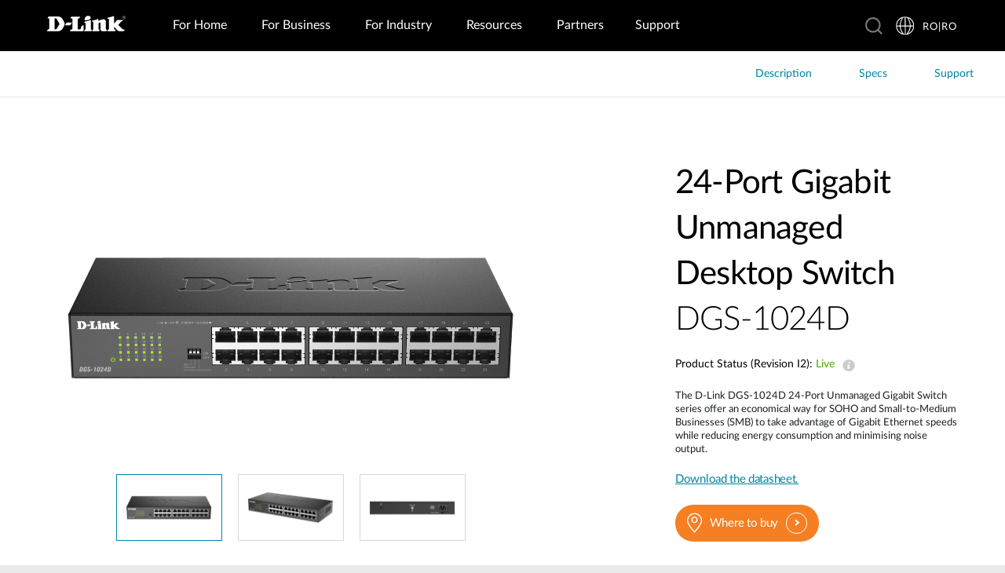

--- FILE ---
content_type: text/html; charset=utf-8
request_url: https://www.dlink.com/ro/ro/products/dgs-1024d-24-port-copper-gigabit-switch
body_size: 27122
content:



<!DOCTYPE html>
<html lang="ro" class="no_js" xml:lang="ro-RO" id="web1">
<head>
    <meta http-equiv="X-UA-Compatible" content="IE=edge">

    


<title>DGS-1024D 24-Port Gigabit Unmanaged Desktop Switch | D-Link Romania</title>
<meta http-equiv="Content-Type" content="text/html; charset=UTF-8" /><script type="text/javascript">window.NREUM||(NREUM={});NREUM.info = {"beacon":"bam.nr-data.net","errorBeacon":"bam.nr-data.net","licenseKey":"dfc26379a8","applicationID":"1364060927","transactionName":"b1wEZRcHXBBQWk1cXVYWK2cmSWEKRVxaWkBdeglfERRdD11cSxp7Vl0DSQ==","queueTime":0,"applicationTime":650,"agent":"","atts":""}</script><script type="text/javascript">(window.NREUM||(NREUM={})).init={privacy:{cookies_enabled:true},ajax:{deny_list:["bam.nr-data.net"]},feature_flags:["soft_nav"],distributed_tracing:{enabled:true}};(window.NREUM||(NREUM={})).loader_config={agentID:"1431848411",accountID:"685642",trustKey:"685642",xpid:"Ug4CV1JRGwIDUlVSAQEOVFM=",licenseKey:"dfc26379a8",applicationID:"1364060927",browserID:"1431848411"};window.NREUM||(NREUM={}),__nr_require=function(t,e,n){function r(n){if(!e[n]){var o=e[n]={exports:{}};t[n][0].call(o.exports,function(e){var o=t[n][1][e];return r(o||e)},o,o.exports)}return e[n].exports}if("function"==typeof __nr_require)return __nr_require;for(var o=0;o<n.length;o++)r(n[o]);return r}({1:[function(t,e,n){function r(t){try{s.console&&console.log(t)}catch(e){}}var o,i=t("ee"),a=t(31),s={};try{o=localStorage.getItem("__nr_flags").split(","),console&&"function"==typeof console.log&&(s.console=!0,o.indexOf("dev")!==-1&&(s.dev=!0),o.indexOf("nr_dev")!==-1&&(s.nrDev=!0))}catch(c){}s.nrDev&&i.on("internal-error",function(t){r(t.stack)}),s.dev&&i.on("fn-err",function(t,e,n){r(n.stack)}),s.dev&&(r("NR AGENT IN DEVELOPMENT MODE"),r("flags: "+a(s,function(t,e){return t}).join(", ")))},{}],2:[function(t,e,n){function r(t,e,n,r,s){try{l?l-=1:o(s||new UncaughtException(t,e,n),!0)}catch(f){try{i("ierr",[f,c.now(),!0])}catch(d){}}return"function"==typeof u&&u.apply(this,a(arguments))}function UncaughtException(t,e,n){this.message=t||"Uncaught error with no additional information",this.sourceURL=e,this.line=n}function o(t,e){var n=e?null:c.now();i("err",[t,n])}var i=t("handle"),a=t(32),s=t("ee"),c=t("loader"),f=t("gos"),u=window.onerror,d=!1,p="nr@seenError";if(!c.disabled){var l=0;c.features.err=!0,t(1),window.onerror=r;try{throw new Error}catch(h){"stack"in h&&(t(14),t(13),"addEventListener"in window&&t(7),c.xhrWrappable&&t(15),d=!0)}s.on("fn-start",function(t,e,n){d&&(l+=1)}),s.on("fn-err",function(t,e,n){d&&!n[p]&&(f(n,p,function(){return!0}),this.thrown=!0,o(n))}),s.on("fn-end",function(){d&&!this.thrown&&l>0&&(l-=1)}),s.on("internal-error",function(t){i("ierr",[t,c.now(),!0])})}},{}],3:[function(t,e,n){var r=t("loader");r.disabled||(r.features.ins=!0)},{}],4:[function(t,e,n){function r(){U++,L=g.hash,this[u]=y.now()}function o(){U--,g.hash!==L&&i(0,!0);var t=y.now();this[h]=~~this[h]+t-this[u],this[d]=t}function i(t,e){E.emit("newURL",[""+g,e])}function a(t,e){t.on(e,function(){this[e]=y.now()})}var s="-start",c="-end",f="-body",u="fn"+s,d="fn"+c,p="cb"+s,l="cb"+c,h="jsTime",m="fetch",v="addEventListener",w=window,g=w.location,y=t("loader");if(w[v]&&y.xhrWrappable&&!y.disabled){var x=t(11),b=t(12),E=t(9),R=t(7),O=t(14),T=t(8),S=t(15),P=t(10),M=t("ee"),C=M.get("tracer"),N=t(23);t(17),y.features.spa=!0;var L,U=0;M.on(u,r),b.on(p,r),P.on(p,r),M.on(d,o),b.on(l,o),P.on(l,o),M.buffer([u,d,"xhr-resolved"]),R.buffer([u]),O.buffer(["setTimeout"+c,"clearTimeout"+s,u]),S.buffer([u,"new-xhr","send-xhr"+s]),T.buffer([m+s,m+"-done",m+f+s,m+f+c]),E.buffer(["newURL"]),x.buffer([u]),b.buffer(["propagate",p,l,"executor-err","resolve"+s]),C.buffer([u,"no-"+u]),P.buffer(["new-jsonp","cb-start","jsonp-error","jsonp-end"]),a(T,m+s),a(T,m+"-done"),a(P,"new-jsonp"),a(P,"jsonp-end"),a(P,"cb-start"),E.on("pushState-end",i),E.on("replaceState-end",i),w[v]("hashchange",i,N(!0)),w[v]("load",i,N(!0)),w[v]("popstate",function(){i(0,U>1)},N(!0))}},{}],5:[function(t,e,n){function r(){var t=new PerformanceObserver(function(t,e){var n=t.getEntries();s(v,[n])});try{t.observe({entryTypes:["resource"]})}catch(e){}}function o(t){if(s(v,[window.performance.getEntriesByType(w)]),window.performance["c"+p])try{window.performance[h](m,o,!1)}catch(t){}else try{window.performance[h]("webkit"+m,o,!1)}catch(t){}}function i(t){}if(window.performance&&window.performance.timing&&window.performance.getEntriesByType){var a=t("ee"),s=t("handle"),c=t(14),f=t(13),u=t(6),d=t(23),p="learResourceTimings",l="addEventListener",h="removeEventListener",m="resourcetimingbufferfull",v="bstResource",w="resource",g="-start",y="-end",x="fn"+g,b="fn"+y,E="bstTimer",R="pushState",O=t("loader");if(!O.disabled){O.features.stn=!0,t(9),"addEventListener"in window&&t(7);var T=NREUM.o.EV;a.on(x,function(t,e){var n=t[0];n instanceof T&&(this.bstStart=O.now())}),a.on(b,function(t,e){var n=t[0];n instanceof T&&s("bst",[n,e,this.bstStart,O.now()])}),c.on(x,function(t,e,n){this.bstStart=O.now(),this.bstType=n}),c.on(b,function(t,e){s(E,[e,this.bstStart,O.now(),this.bstType])}),f.on(x,function(){this.bstStart=O.now()}),f.on(b,function(t,e){s(E,[e,this.bstStart,O.now(),"requestAnimationFrame"])}),a.on(R+g,function(t){this.time=O.now(),this.startPath=location.pathname+location.hash}),a.on(R+y,function(t){s("bstHist",[location.pathname+location.hash,this.startPath,this.time])}),u()?(s(v,[window.performance.getEntriesByType("resource")]),r()):l in window.performance&&(window.performance["c"+p]?window.performance[l](m,o,d(!1)):window.performance[l]("webkit"+m,o,d(!1))),document[l]("scroll",i,d(!1)),document[l]("keypress",i,d(!1)),document[l]("click",i,d(!1))}}},{}],6:[function(t,e,n){e.exports=function(){return"PerformanceObserver"in window&&"function"==typeof window.PerformanceObserver}},{}],7:[function(t,e,n){function r(t){for(var e=t;e&&!e.hasOwnProperty(u);)e=Object.getPrototypeOf(e);e&&o(e)}function o(t){s.inPlace(t,[u,d],"-",i)}function i(t,e){return t[1]}var a=t("ee").get("events"),s=t("wrap-function")(a,!0),c=t("gos"),f=XMLHttpRequest,u="addEventListener",d="removeEventListener";e.exports=a,"getPrototypeOf"in Object?(r(document),r(window),r(f.prototype)):f.prototype.hasOwnProperty(u)&&(o(window),o(f.prototype)),a.on(u+"-start",function(t,e){var n=t[1];if(null!==n&&("function"==typeof n||"object"==typeof n)){var r=c(n,"nr@wrapped",function(){function t(){if("function"==typeof n.handleEvent)return n.handleEvent.apply(n,arguments)}var e={object:t,"function":n}[typeof n];return e?s(e,"fn-",null,e.name||"anonymous"):n});this.wrapped=t[1]=r}}),a.on(d+"-start",function(t){t[1]=this.wrapped||t[1]})},{}],8:[function(t,e,n){function r(t,e,n){var r=t[e];"function"==typeof r&&(t[e]=function(){var t=i(arguments),e={};o.emit(n+"before-start",[t],e);var a;e[m]&&e[m].dt&&(a=e[m].dt);var s=r.apply(this,t);return o.emit(n+"start",[t,a],s),s.then(function(t){return o.emit(n+"end",[null,t],s),t},function(t){throw o.emit(n+"end",[t],s),t})})}var o=t("ee").get("fetch"),i=t(32),a=t(31);e.exports=o;var s=window,c="fetch-",f=c+"body-",u=["arrayBuffer","blob","json","text","formData"],d=s.Request,p=s.Response,l=s.fetch,h="prototype",m="nr@context";d&&p&&l&&(a(u,function(t,e){r(d[h],e,f),r(p[h],e,f)}),r(s,"fetch",c),o.on(c+"end",function(t,e){var n=this;if(e){var r=e.headers.get("content-length");null!==r&&(n.rxSize=r),o.emit(c+"done",[null,e],n)}else o.emit(c+"done",[t],n)}))},{}],9:[function(t,e,n){var r=t("ee").get("history"),o=t("wrap-function")(r);e.exports=r;var i=window.history&&window.history.constructor&&window.history.constructor.prototype,a=window.history;i&&i.pushState&&i.replaceState&&(a=i),o.inPlace(a,["pushState","replaceState"],"-")},{}],10:[function(t,e,n){function r(t){function e(){f.emit("jsonp-end",[],l),t.removeEventListener("load",e,c(!1)),t.removeEventListener("error",n,c(!1))}function n(){f.emit("jsonp-error",[],l),f.emit("jsonp-end",[],l),t.removeEventListener("load",e,c(!1)),t.removeEventListener("error",n,c(!1))}var r=t&&"string"==typeof t.nodeName&&"script"===t.nodeName.toLowerCase();if(r){var o="function"==typeof t.addEventListener;if(o){var a=i(t.src);if(a){var d=s(a),p="function"==typeof d.parent[d.key];if(p){var l={};u.inPlace(d.parent,[d.key],"cb-",l),t.addEventListener("load",e,c(!1)),t.addEventListener("error",n,c(!1)),f.emit("new-jsonp",[t.src],l)}}}}}function o(){return"addEventListener"in window}function i(t){var e=t.match(d);return e?e[1]:null}function a(t,e){var n=t.match(l),r=n[1],o=n[3];return o?a(o,e[r]):e[r]}function s(t){var e=t.match(p);return e&&e.length>=3?{key:e[2],parent:a(e[1],window)}:{key:t,parent:window}}var c=t(23),f=t("ee").get("jsonp"),u=t("wrap-function")(f);if(e.exports=f,o()){var d=/[?&](?:callback|cb)=([^&#]+)/,p=/(.*)\.([^.]+)/,l=/^(\w+)(\.|$)(.*)$/,h=["appendChild","insertBefore","replaceChild"];Node&&Node.prototype&&Node.prototype.appendChild?u.inPlace(Node.prototype,h,"dom-"):(u.inPlace(HTMLElement.prototype,h,"dom-"),u.inPlace(HTMLHeadElement.prototype,h,"dom-"),u.inPlace(HTMLBodyElement.prototype,h,"dom-")),f.on("dom-start",function(t){r(t[0])})}},{}],11:[function(t,e,n){var r=t("ee").get("mutation"),o=t("wrap-function")(r),i=NREUM.o.MO;e.exports=r,i&&(window.MutationObserver=function(t){return this instanceof i?new i(o(t,"fn-")):i.apply(this,arguments)},MutationObserver.prototype=i.prototype)},{}],12:[function(t,e,n){function r(t){var e=i.context(),n=s(t,"executor-",e,null,!1),r=new f(n);return i.context(r).getCtx=function(){return e},r}var o=t("wrap-function"),i=t("ee").get("promise"),a=t("ee").getOrSetContext,s=o(i),c=t(31),f=NREUM.o.PR;e.exports=i,f&&(window.Promise=r,["all","race"].forEach(function(t){var e=f[t];f[t]=function(n){function r(t){return function(){i.emit("propagate",[null,!o],a,!1,!1),o=o||!t}}var o=!1;c(n,function(e,n){Promise.resolve(n).then(r("all"===t),r(!1))});var a=e.apply(f,arguments),s=f.resolve(a);return s}}),["resolve","reject"].forEach(function(t){var e=f[t];f[t]=function(t){var n=e.apply(f,arguments);return t!==n&&i.emit("propagate",[t,!0],n,!1,!1),n}}),f.prototype["catch"]=function(t){return this.then(null,t)},f.prototype=Object.create(f.prototype,{constructor:{value:r}}),c(Object.getOwnPropertyNames(f),function(t,e){try{r[e]=f[e]}catch(n){}}),o.wrapInPlace(f.prototype,"then",function(t){return function(){var e=this,n=o.argsToArray.apply(this,arguments),r=a(e);r.promise=e,n[0]=s(n[0],"cb-",r,null,!1),n[1]=s(n[1],"cb-",r,null,!1);var c=t.apply(this,n);return r.nextPromise=c,i.emit("propagate",[e,!0],c,!1,!1),c}}),i.on("executor-start",function(t){t[0]=s(t[0],"resolve-",this,null,!1),t[1]=s(t[1],"resolve-",this,null,!1)}),i.on("executor-err",function(t,e,n){t[1](n)}),i.on("cb-end",function(t,e,n){i.emit("propagate",[n,!0],this.nextPromise,!1,!1)}),i.on("propagate",function(t,e,n){this.getCtx&&!e||(this.getCtx=function(){if(t instanceof Promise)var e=i.context(t);return e&&e.getCtx?e.getCtx():this})}),r.toString=function(){return""+f})},{}],13:[function(t,e,n){var r=t("ee").get("raf"),o=t("wrap-function")(r),i="equestAnimationFrame";e.exports=r,o.inPlace(window,["r"+i,"mozR"+i,"webkitR"+i,"msR"+i],"raf-"),r.on("raf-start",function(t){t[0]=o(t[0],"fn-")})},{}],14:[function(t,e,n){function r(t,e,n){t[0]=a(t[0],"fn-",null,n)}function o(t,e,n){this.method=n,this.timerDuration=isNaN(t[1])?0:+t[1],t[0]=a(t[0],"fn-",this,n)}var i=t("ee").get("timer"),a=t("wrap-function")(i),s="setTimeout",c="setInterval",f="clearTimeout",u="-start",d="-";e.exports=i,a.inPlace(window,[s,"setImmediate"],s+d),a.inPlace(window,[c],c+d),a.inPlace(window,[f,"clearImmediate"],f+d),i.on(c+u,r),i.on(s+u,o)},{}],15:[function(t,e,n){function r(t,e){d.inPlace(e,["onreadystatechange"],"fn-",s)}function o(){var t=this,e=u.context(t);t.readyState>3&&!e.resolved&&(e.resolved=!0,u.emit("xhr-resolved",[],t)),d.inPlace(t,y,"fn-",s)}function i(t){x.push(t),m&&(E?E.then(a):w?w(a):(R=-R,O.data=R))}function a(){for(var t=0;t<x.length;t++)r([],x[t]);x.length&&(x=[])}function s(t,e){return e}function c(t,e){for(var n in t)e[n]=t[n];return e}t(7);var f=t("ee"),u=f.get("xhr"),d=t("wrap-function")(u),p=t(23),l=NREUM.o,h=l.XHR,m=l.MO,v=l.PR,w=l.SI,g="readystatechange",y=["onload","onerror","onabort","onloadstart","onloadend","onprogress","ontimeout"],x=[];e.exports=u;var b=window.XMLHttpRequest=function(t){var e=new h(t);try{u.emit("new-xhr",[e],e),e.addEventListener(g,o,p(!1))}catch(n){try{u.emit("internal-error",[n])}catch(r){}}return e};if(c(h,b),b.prototype=h.prototype,d.inPlace(b.prototype,["open","send"],"-xhr-",s),u.on("send-xhr-start",function(t,e){r(t,e),i(e)}),u.on("open-xhr-start",r),m){var E=v&&v.resolve();if(!w&&!v){var R=1,O=document.createTextNode(R);new m(a).observe(O,{characterData:!0})}}else f.on("fn-end",function(t){t[0]&&t[0].type===g||a()})},{}],16:[function(t,e,n){function r(t){if(!s(t))return null;var e=window.NREUM;if(!e.loader_config)return null;var n=(e.loader_config.accountID||"").toString()||null,r=(e.loader_config.agentID||"").toString()||null,f=(e.loader_config.trustKey||"").toString()||null;if(!n||!r)return null;var h=l.generateSpanId(),m=l.generateTraceId(),v=Date.now(),w={spanId:h,traceId:m,timestamp:v};return(t.sameOrigin||c(t)&&p())&&(w.traceContextParentHeader=o(h,m),w.traceContextStateHeader=i(h,v,n,r,f)),(t.sameOrigin&&!u()||!t.sameOrigin&&c(t)&&d())&&(w.newrelicHeader=a(h,m,v,n,r,f)),w}function o(t,e){return"00-"+e+"-"+t+"-01"}function i(t,e,n,r,o){var i=0,a="",s=1,c="",f="";return o+"@nr="+i+"-"+s+"-"+n+"-"+r+"-"+t+"-"+a+"-"+c+"-"+f+"-"+e}function a(t,e,n,r,o,i){var a="btoa"in window&&"function"==typeof window.btoa;if(!a)return null;var s={v:[0,1],d:{ty:"Browser",ac:r,ap:o,id:t,tr:e,ti:n}};return i&&r!==i&&(s.d.tk=i),btoa(JSON.stringify(s))}function s(t){return f()&&c(t)}function c(t){var e=!1,n={};if("init"in NREUM&&"distributed_tracing"in NREUM.init&&(n=NREUM.init.distributed_tracing),t.sameOrigin)e=!0;else if(n.allowed_origins instanceof Array)for(var r=0;r<n.allowed_origins.length;r++){var o=h(n.allowed_origins[r]);if(t.hostname===o.hostname&&t.protocol===o.protocol&&t.port===o.port){e=!0;break}}return e}function f(){return"init"in NREUM&&"distributed_tracing"in NREUM.init&&!!NREUM.init.distributed_tracing.enabled}function u(){return"init"in NREUM&&"distributed_tracing"in NREUM.init&&!!NREUM.init.distributed_tracing.exclude_newrelic_header}function d(){return"init"in NREUM&&"distributed_tracing"in NREUM.init&&NREUM.init.distributed_tracing.cors_use_newrelic_header!==!1}function p(){return"init"in NREUM&&"distributed_tracing"in NREUM.init&&!!NREUM.init.distributed_tracing.cors_use_tracecontext_headers}var l=t(28),h=t(18);e.exports={generateTracePayload:r,shouldGenerateTrace:s}},{}],17:[function(t,e,n){function r(t){var e=this.params,n=this.metrics;if(!this.ended){this.ended=!0;for(var r=0;r<p;r++)t.removeEventListener(d[r],this.listener,!1);return e.protocol&&"data"===e.protocol?void g("Ajax/DataUrl/Excluded"):void(e.aborted||(n.duration=a.now()-this.startTime,this.loadCaptureCalled||4!==t.readyState?null==e.status&&(e.status=0):i(this,t),n.cbTime=this.cbTime,s("xhr",[e,n,this.startTime,this.endTime,"xhr"],this)))}}function o(t,e){var n=c(e),r=t.params;r.hostname=n.hostname,r.port=n.port,r.protocol=n.protocol,r.host=n.hostname+":"+n.port,r.pathname=n.pathname,t.parsedOrigin=n,t.sameOrigin=n.sameOrigin}function i(t,e){t.params.status=e.status;var n=v(e,t.lastSize);if(n&&(t.metrics.rxSize=n),t.sameOrigin){var r=e.getResponseHeader("X-NewRelic-App-Data");r&&(t.params.cat=r.split(", ").pop())}t.loadCaptureCalled=!0}var a=t("loader");if(a.xhrWrappable&&!a.disabled){var s=t("handle"),c=t(18),f=t(16).generateTracePayload,u=t("ee"),d=["load","error","abort","timeout"],p=d.length,l=t("id"),h=t(24),m=t(22),v=t(19),w=t(23),g=t(25).recordSupportability,y=NREUM.o.REQ,x=window.XMLHttpRequest;a.features.xhr=!0,t(15),t(8),u.on("new-xhr",function(t){var e=this;e.totalCbs=0,e.called=0,e.cbTime=0,e.end=r,e.ended=!1,e.xhrGuids={},e.lastSize=null,e.loadCaptureCalled=!1,e.params=this.params||{},e.metrics=this.metrics||{},t.addEventListener("load",function(n){i(e,t)},w(!1)),h&&(h>34||h<10)||t.addEventListener("progress",function(t){e.lastSize=t.loaded},w(!1))}),u.on("open-xhr-start",function(t){this.params={method:t[0]},o(this,t[1]),this.metrics={}}),u.on("open-xhr-end",function(t,e){"loader_config"in NREUM&&"xpid"in NREUM.loader_config&&this.sameOrigin&&e.setRequestHeader("X-NewRelic-ID",NREUM.loader_config.xpid);var n=f(this.parsedOrigin);if(n){var r=!1;n.newrelicHeader&&(e.setRequestHeader("newrelic",n.newrelicHeader),r=!0),n.traceContextParentHeader&&(e.setRequestHeader("traceparent",n.traceContextParentHeader),n.traceContextStateHeader&&e.setRequestHeader("tracestate",n.traceContextStateHeader),r=!0),r&&(this.dt=n)}}),u.on("send-xhr-start",function(t,e){var n=this.metrics,r=t[0],o=this;if(n&&r){var i=m(r);i&&(n.txSize=i)}this.startTime=a.now(),this.listener=function(t){try{"abort"!==t.type||o.loadCaptureCalled||(o.params.aborted=!0),("load"!==t.type||o.called===o.totalCbs&&(o.onloadCalled||"function"!=typeof e.onload))&&o.end(e)}catch(n){try{u.emit("internal-error",[n])}catch(r){}}};for(var s=0;s<p;s++)e.addEventListener(d[s],this.listener,w(!1))}),u.on("xhr-cb-time",function(t,e,n){this.cbTime+=t,e?this.onloadCalled=!0:this.called+=1,this.called!==this.totalCbs||!this.onloadCalled&&"function"==typeof n.onload||this.end(n)}),u.on("xhr-load-added",function(t,e){var n=""+l(t)+!!e;this.xhrGuids&&!this.xhrGuids[n]&&(this.xhrGuids[n]=!0,this.totalCbs+=1)}),u.on("xhr-load-removed",function(t,e){var n=""+l(t)+!!e;this.xhrGuids&&this.xhrGuids[n]&&(delete this.xhrGuids[n],this.totalCbs-=1)}),u.on("xhr-resolved",function(){this.endTime=a.now()}),u.on("addEventListener-end",function(t,e){e instanceof x&&"load"===t[0]&&u.emit("xhr-load-added",[t[1],t[2]],e)}),u.on("removeEventListener-end",function(t,e){e instanceof x&&"load"===t[0]&&u.emit("xhr-load-removed",[t[1],t[2]],e)}),u.on("fn-start",function(t,e,n){e instanceof x&&("onload"===n&&(this.onload=!0),("load"===(t[0]&&t[0].type)||this.onload)&&(this.xhrCbStart=a.now()))}),u.on("fn-end",function(t,e){this.xhrCbStart&&u.emit("xhr-cb-time",[a.now()-this.xhrCbStart,this.onload,e],e)}),u.on("fetch-before-start",function(t){function e(t,e){var n=!1;return e.newrelicHeader&&(t.set("newrelic",e.newrelicHeader),n=!0),e.traceContextParentHeader&&(t.set("traceparent",e.traceContextParentHeader),e.traceContextStateHeader&&t.set("tracestate",e.traceContextStateHeader),n=!0),n}var n,r=t[1]||{};"string"==typeof t[0]?n=t[0]:t[0]&&t[0].url?n=t[0].url:window.URL&&t[0]&&t[0]instanceof URL&&(n=t[0].href),n&&(this.parsedOrigin=c(n),this.sameOrigin=this.parsedOrigin.sameOrigin);var o=f(this.parsedOrigin);if(o&&(o.newrelicHeader||o.traceContextParentHeader))if("string"==typeof t[0]||window.URL&&t[0]&&t[0]instanceof URL){var i={};for(var a in r)i[a]=r[a];i.headers=new Headers(r.headers||{}),e(i.headers,o)&&(this.dt=o),t.length>1?t[1]=i:t.push(i)}else t[0]&&t[0].headers&&e(t[0].headers,o)&&(this.dt=o)}),u.on("fetch-start",function(t,e){this.params={},this.metrics={},this.startTime=a.now(),this.dt=e,t.length>=1&&(this.target=t[0]),t.length>=2&&(this.opts=t[1]);var n,r=this.opts||{},i=this.target;if("string"==typeof i?n=i:"object"==typeof i&&i instanceof y?n=i.url:window.URL&&"object"==typeof i&&i instanceof URL&&(n=i.href),o(this,n),"data"!==this.params.protocol){var s=(""+(i&&i instanceof y&&i.method||r.method||"GET")).toUpperCase();this.params.method=s,this.txSize=m(r.body)||0}}),u.on("fetch-done",function(t,e){if(this.endTime=a.now(),this.params||(this.params={}),"data"===this.params.protocol)return void g("Ajax/DataUrl/Excluded");this.params.status=e?e.status:0;var n;"string"==typeof this.rxSize&&this.rxSize.length>0&&(n=+this.rxSize);var r={txSize:this.txSize,rxSize:n,duration:a.now()-this.startTime};s("xhr",[this.params,r,this.startTime,this.endTime,"fetch"],this)})}},{}],18:[function(t,e,n){var r={};e.exports=function(t){if(t in r)return r[t];if(0===(t||"").indexOf("data:"))return{protocol:"data"};var e=document.createElement("a"),n=window.location,o={};e.href=t,o.port=e.port;var i=e.href.split("://");!o.port&&i[1]&&(o.port=i[1].split("/")[0].split("@").pop().split(":")[1]),o.port&&"0"!==o.port||(o.port="https"===i[0]?"443":"80"),o.hostname=e.hostname||n.hostname,o.pathname=e.pathname,o.protocol=i[0],"/"!==o.pathname.charAt(0)&&(o.pathname="/"+o.pathname);var a=!e.protocol||":"===e.protocol||e.protocol===n.protocol,s=e.hostname===document.domain&&e.port===n.port;return o.sameOrigin=a&&(!e.hostname||s),"/"===o.pathname&&(r[t]=o),o}},{}],19:[function(t,e,n){function r(t,e){var n=t.responseType;return"json"===n&&null!==e?e:"arraybuffer"===n||"blob"===n||"json"===n?o(t.response):"text"===n||""===n||void 0===n?o(t.responseText):void 0}var o=t(22);e.exports=r},{}],20:[function(t,e,n){function r(){}function o(t,e,n,r){return function(){return u.recordSupportability("API/"+e+"/called"),i(t+e,[f.now()].concat(s(arguments)),n?null:this,r),n?void 0:this}}var i=t("handle"),a=t(31),s=t(32),c=t("ee").get("tracer"),f=t("loader"),u=t(25),d=NREUM;"undefined"==typeof window.newrelic&&(newrelic=d);var p=["setPageViewName","setCustomAttribute","setErrorHandler","finished","addToTrace","inlineHit","addRelease"],l="api-",h=l+"ixn-";a(p,function(t,e){d[e]=o(l,e,!0,"api")}),d.addPageAction=o(l,"addPageAction",!0),d.setCurrentRouteName=o(l,"routeName",!0),e.exports=newrelic,d.interaction=function(){return(new r).get()};var m=r.prototype={createTracer:function(t,e){var n={},r=this,o="function"==typeof e;return i(h+"tracer",[f.now(),t,n],r),function(){if(c.emit((o?"":"no-")+"fn-start",[f.now(),r,o],n),o)try{return e.apply(this,arguments)}catch(t){throw c.emit("fn-err",[arguments,this,t],n),t}finally{c.emit("fn-end",[f.now()],n)}}}};a("actionText,setName,setAttribute,save,ignore,onEnd,getContext,end,get".split(","),function(t,e){m[e]=o(h,e)}),newrelic.noticeError=function(t,e){"string"==typeof t&&(t=new Error(t)),u.recordSupportability("API/noticeError/called"),i("err",[t,f.now(),!1,e])}},{}],21:[function(t,e,n){function r(t){if(NREUM.init){for(var e=NREUM.init,n=t.split("."),r=0;r<n.length-1;r++)if(e=e[n[r]],"object"!=typeof e)return;return e=e[n[n.length-1]]}}e.exports={getConfiguration:r}},{}],22:[function(t,e,n){e.exports=function(t){if("string"==typeof t&&t.length)return t.length;if("object"==typeof t){if("undefined"!=typeof ArrayBuffer&&t instanceof ArrayBuffer&&t.byteLength)return t.byteLength;if("undefined"!=typeof Blob&&t instanceof Blob&&t.size)return t.size;if(!("undefined"!=typeof FormData&&t instanceof FormData))try{return JSON.stringify(t).length}catch(e){return}}}},{}],23:[function(t,e,n){var r=!1;try{var o=Object.defineProperty({},"passive",{get:function(){r=!0}});window.addEventListener("testPassive",null,o),window.removeEventListener("testPassive",null,o)}catch(i){}e.exports=function(t){return r?{passive:!0,capture:!!t}:!!t}},{}],24:[function(t,e,n){var r=0,o=navigator.userAgent.match(/Firefox[\/\s](\d+\.\d+)/);o&&(r=+o[1]),e.exports=r},{}],25:[function(t,e,n){function r(t,e){var n=[a,t,{name:t},e];return i("storeMetric",n,null,"api"),n}function o(t,e){var n=[s,t,{name:t},e];return i("storeEventMetrics",n,null,"api"),n}var i=t("handle"),a="sm",s="cm";e.exports={constants:{SUPPORTABILITY_METRIC:a,CUSTOM_METRIC:s},recordSupportability:r,recordCustom:o}},{}],26:[function(t,e,n){function r(){return s.exists&&performance.now?Math.round(performance.now()):(i=Math.max((new Date).getTime(),i))-a}function o(){return i}var i=(new Date).getTime(),a=i,s=t(33);e.exports=r,e.exports.offset=a,e.exports.getLastTimestamp=o},{}],27:[function(t,e,n){function r(t,e){var n=t.getEntries();n.forEach(function(t){"first-paint"===t.name?l("timing",["fp",Math.floor(t.startTime)]):"first-contentful-paint"===t.name&&l("timing",["fcp",Math.floor(t.startTime)])})}function o(t,e){var n=t.getEntries();if(n.length>0){var r=n[n.length-1];if(f&&f<r.startTime)return;var o=[r],i=a({});i&&o.push(i),l("lcp",o)}}function i(t){t.getEntries().forEach(function(t){t.hadRecentInput||l("cls",[t])})}function a(t){var e=navigator.connection||navigator.mozConnection||navigator.webkitConnection;if(e)return e.type&&(t["net-type"]=e.type),e.effectiveType&&(t["net-etype"]=e.effectiveType),e.rtt&&(t["net-rtt"]=e.rtt),e.downlink&&(t["net-dlink"]=e.downlink),t}function s(t){if(t instanceof w&&!y){var e=Math.round(t.timeStamp),n={type:t.type};a(n),e<=h.now()?n.fid=h.now()-e:e>h.offset&&e<=Date.now()?(e-=h.offset,n.fid=h.now()-e):e=h.now(),y=!0,l("timing",["fi",e,n])}}function c(t){"hidden"===t&&(f=h.now(),l("pageHide",[f]))}if(!("init"in NREUM&&"page_view_timing"in NREUM.init&&"enabled"in NREUM.init.page_view_timing&&NREUM.init.page_view_timing.enabled===!1)){var f,u,d,p,l=t("handle"),h=t("loader"),m=t(30),v=t(23),w=NREUM.o.EV;if("PerformanceObserver"in window&&"function"==typeof window.PerformanceObserver){u=new PerformanceObserver(r);try{u.observe({entryTypes:["paint"]})}catch(g){}d=new PerformanceObserver(o);try{d.observe({entryTypes:["largest-contentful-paint"]})}catch(g){}p=new PerformanceObserver(i);try{p.observe({type:"layout-shift",buffered:!0})}catch(g){}}if("addEventListener"in document){var y=!1,x=["click","keydown","mousedown","pointerdown","touchstart"];x.forEach(function(t){document.addEventListener(t,s,v(!1))})}m(c)}},{}],28:[function(t,e,n){function r(){function t(){return e?15&e[n++]:16*Math.random()|0}var e=null,n=0,r=window.crypto||window.msCrypto;r&&r.getRandomValues&&(e=r.getRandomValues(new Uint8Array(31)));for(var o,i="xxxxxxxx-xxxx-4xxx-yxxx-xxxxxxxxxxxx",a="",s=0;s<i.length;s++)o=i[s],"x"===o?a+=t().toString(16):"y"===o?(o=3&t()|8,a+=o.toString(16)):a+=o;return a}function o(){return a(16)}function i(){return a(32)}function a(t){function e(){return n?15&n[r++]:16*Math.random()|0}var n=null,r=0,o=window.crypto||window.msCrypto;o&&o.getRandomValues&&Uint8Array&&(n=o.getRandomValues(new Uint8Array(t)));for(var i=[],a=0;a<t;a++)i.push(e().toString(16));return i.join("")}e.exports={generateUuid:r,generateSpanId:o,generateTraceId:i}},{}],29:[function(t,e,n){function r(t,e){if(!o)return!1;if(t!==o)return!1;if(!e)return!0;if(!i)return!1;for(var n=i.split("."),r=e.split("."),a=0;a<r.length;a++)if(r[a]!==n[a])return!1;return!0}var o=null,i=null,a=/Version\/(\S+)\s+Safari/;if(navigator.userAgent){var s=navigator.userAgent,c=s.match(a);c&&s.indexOf("Chrome")===-1&&s.indexOf("Chromium")===-1&&(o="Safari",i=c[1])}e.exports={agent:o,version:i,match:r}},{}],30:[function(t,e,n){function r(t){function e(){t(s&&document[s]?document[s]:document[i]?"hidden":"visible")}"addEventListener"in document&&a&&document.addEventListener(a,e,o(!1))}var o=t(23);e.exports=r;var i,a,s;"undefined"!=typeof document.hidden?(i="hidden",a="visibilitychange",s="visibilityState"):"undefined"!=typeof document.msHidden?(i="msHidden",a="msvisibilitychange"):"undefined"!=typeof document.webkitHidden&&(i="webkitHidden",a="webkitvisibilitychange",s="webkitVisibilityState")},{}],31:[function(t,e,n){function r(t,e){var n=[],r="",i=0;for(r in t)o.call(t,r)&&(n[i]=e(r,t[r]),i+=1);return n}var o=Object.prototype.hasOwnProperty;e.exports=r},{}],32:[function(t,e,n){function r(t,e,n){e||(e=0),"undefined"==typeof n&&(n=t?t.length:0);for(var r=-1,o=n-e||0,i=Array(o<0?0:o);++r<o;)i[r]=t[e+r];return i}e.exports=r},{}],33:[function(t,e,n){e.exports={exists:"undefined"!=typeof window.performance&&window.performance.timing&&"undefined"!=typeof window.performance.timing.navigationStart}},{}],ee:[function(t,e,n){function r(){}function o(t){function e(t){return t&&t instanceof r?t:t?f(t,c,a):a()}function n(n,r,o,i,a){if(a!==!1&&(a=!0),!l.aborted||i){t&&a&&t(n,r,o);for(var s=e(o),c=m(n),f=c.length,u=0;u<f;u++)c[u].apply(s,r);var p=d[y[n]];return p&&p.push([x,n,r,s]),s}}function i(t,e){g[t]=m(t).concat(e)}function h(t,e){var n=g[t];if(n)for(var r=0;r<n.length;r++)n[r]===e&&n.splice(r,1)}function m(t){return g[t]||[]}function v(t){return p[t]=p[t]||o(n)}function w(t,e){l.aborted||u(t,function(t,n){e=e||"feature",y[n]=e,e in d||(d[e]=[])})}var g={},y={},x={on:i,addEventListener:i,removeEventListener:h,emit:n,get:v,listeners:m,context:e,buffer:w,abort:s,aborted:!1};return x}function i(t){return f(t,c,a)}function a(){return new r}function s(){(d.api||d.feature)&&(l.aborted=!0,d=l.backlog={})}var c="nr@context",f=t("gos"),u=t(31),d={},p={},l=e.exports=o();e.exports.getOrSetContext=i,l.backlog=d},{}],gos:[function(t,e,n){function r(t,e,n){if(o.call(t,e))return t[e];var r=n();if(Object.defineProperty&&Object.keys)try{return Object.defineProperty(t,e,{value:r,writable:!0,enumerable:!1}),r}catch(i){}return t[e]=r,r}var o=Object.prototype.hasOwnProperty;e.exports=r},{}],handle:[function(t,e,n){function r(t,e,n,r){o.buffer([t],r),o.emit(t,e,n)}var o=t("ee").get("handle");e.exports=r,r.ee=o},{}],id:[function(t,e,n){function r(t){var e=typeof t;return!t||"object"!==e&&"function"!==e?-1:t===window?0:a(t,i,function(){return o++})}var o=1,i="nr@id",a=t("gos");e.exports=r},{}],loader:[function(t,e,n){function r(){if(!T++){var t=O.info=NREUM.info,e=m.getElementsByTagName("script")[0];if(setTimeout(f.abort,3e4),!(t&&t.licenseKey&&t.applicationID&&e))return f.abort();c(E,function(e,n){t[e]||(t[e]=n)});var n=a();s("mark",["onload",n+O.offset],null,"api"),s("timing",["load",n]);var r=m.createElement("script");0===t.agent.indexOf("http://")||0===t.agent.indexOf("https://")?r.src=t.agent:r.src=l+"://"+t.agent,e.parentNode.insertBefore(r,e)}}function o(){"complete"===m.readyState&&i()}function i(){s("mark",["domContent",a()+O.offset],null,"api")}var a=t(26),s=t("handle"),c=t(31),f=t("ee"),u=t(29),d=t(21),p=t(23),l=d.getConfiguration("ssl")===!1?"http":"https",h=window,m=h.document,v="addEventListener",w="attachEvent",g=h.XMLHttpRequest,y=g&&g.prototype,x=!1;NREUM.o={ST:setTimeout,SI:h.setImmediate,CT:clearTimeout,XHR:g,REQ:h.Request,EV:h.Event,PR:h.Promise,MO:h.MutationObserver};var b=""+location,E={beacon:"bam.nr-data.net",errorBeacon:"bam.nr-data.net",agent:"js-agent.newrelic.com/nr-spa-1216.min.js"},R=g&&y&&y[v]&&!/CriOS/.test(navigator.userAgent),O=e.exports={offset:a.getLastTimestamp(),now:a,origin:b,features:{},xhrWrappable:R,userAgent:u,disabled:x};if(!x){t(20),t(27),m[v]?(m[v]("DOMContentLoaded",i,p(!1)),h[v]("load",r,p(!1))):(m[w]("onreadystatechange",o),h[w]("onload",r)),s("mark",["firstbyte",a.getLastTimestamp()],null,"api");var T=0}},{}],"wrap-function":[function(t,e,n){function r(t,e){function n(e,n,r,c,f){function nrWrapper(){var i,a,u,p;try{a=this,i=d(arguments),u="function"==typeof r?r(i,a):r||{}}catch(l){o([l,"",[i,a,c],u],t)}s(n+"start",[i,a,c],u,f);try{return p=e.apply(a,i)}catch(h){throw s(n+"err",[i,a,h],u,f),h}finally{s(n+"end",[i,a,p],u,f)}}return a(e)?e:(n||(n=""),nrWrapper[p]=e,i(e,nrWrapper,t),nrWrapper)}function r(t,e,r,o,i){r||(r="");var s,c,f,u="-"===r.charAt(0);for(f=0;f<e.length;f++)c=e[f],s=t[c],a(s)||(t[c]=n(s,u?c+r:r,o,c,i))}function s(n,r,i,a){if(!h||e){var s=h;h=!0;try{t.emit(n,r,i,e,a)}catch(c){o([c,n,r,i],t)}h=s}}return t||(t=u),n.inPlace=r,n.flag=p,n}function o(t,e){e||(e=u);try{e.emit("internal-error",t)}catch(n){}}function i(t,e,n){if(Object.defineProperty&&Object.keys)try{var r=Object.keys(t);return r.forEach(function(n){Object.defineProperty(e,n,{get:function(){return t[n]},set:function(e){return t[n]=e,e}})}),e}catch(i){o([i],n)}for(var a in t)l.call(t,a)&&(e[a]=t[a]);return e}function a(t){return!(t&&t instanceof Function&&t.apply&&!t[p])}function s(t,e){var n=e(t);return n[p]=t,i(t,n,u),n}function c(t,e,n){var r=t[e];t[e]=s(r,n)}function f(){for(var t=arguments.length,e=new Array(t),n=0;n<t;++n)e[n]=arguments[n];return e}var u=t("ee"),d=t(32),p="nr@original",l=Object.prototype.hasOwnProperty,h=!1;e.exports=r,e.exports.wrapFunction=s,e.exports.wrapInPlace=c,e.exports.argsToArray=f},{}]},{},["loader",2,17,5,3,4]);</script>


<meta name="description" content="DGS-1024D | 24-Port Gigabit Unmanaged Desktop Switch" />
<meta name="author" content="D-Link" />
<!-- DESKTOP ONLY SET CONTENT TO = width=1024px, maximum-scale=1, user-scalable=yes-->
<meta id="viewport" name="viewport" content="initial-scale=1.0, width=device-width, user-scalable=no, minimum-scale=1.0, maximum-scale=1.0">
<meta name="format-detection" content="telephone=no">

<!-- OG tags start -->

<meta property="og:type" content="website">
<meta property="og:site_name" content="D-Link">

<meta name="twitter:card" content="summary">

    <meta property="og:title" content="DGS&amp;#8209;1024D - 24-Port Gigabit Unmanaged Desktop Switch" />
    <meta property="twitter:title" content="DGS&amp;#8209;1024D - 24-Port Gigabit Unmanaged Desktop Switch" />

    <meta property="og:image" content="https://www.dlink.com/ro/ro/-/media/product-pages/dgs/1024d/j1/dgs1024dj1image-lfront.png" />
    <meta property="twitter:image" content="https://www.dlink.com/ro/ro/-/media/product-pages/dgs/1024d/j1/dgs1024dj1image-lfront.png" />

    <meta property="og:url" content="https://www.dlink.com/ro/ro/products/dgs-1024d-24-port-copper-gigabit-switch" />

    <meta property="og:description" content="The D-Link DGS-1024D 24-Port Unmanaged Gigabit Switch series offer an economical way for SOHO and Small-to-Medium Businesses (SMB) to take advantage of Gigabit Ethernet speeds while reducing energy consumption and minimising noise output." />
    <meta property="twitter:description" content="The D-Link DGS-1024D 24-Port Unmanaged Gigabit Switch series offer an economical way for SOHO and Small-to-Medium Businesses (SMB) to take advantage of Gigabit Ethernet speeds while reducing energy consumption and minimising noise output." />
<!-- OG tags end -->

    <link rel="canonical" href="https://www.dlink.com/ro/ro/products/dgs-1024d-24-port-copper-gigabit-switch" />


    <link rel="shortcut icon" href="/_include/redesign/images/favicon.ico" type="image/x-icon"><link rel="apple-touch-icon" href="/_include/redesign/images/apple-touch-icon.png"><link rel="apple-touch-icon" sizes="57x57" href="/_include/redesign/images/apple-touch-icon-57x57.png"><link rel="apple-touch-icon" sizes="72x72" href="/_include/redesign/images/apple-touch-icon-72x72.png"><link rel="apple-touch-icon" sizes="76x76" href="/_include/redesign/images/apple-touch-icon-76x76.png"><link rel="apple-touch-icon" sizes="114x114" href="/_include/redesign/images/apple-touch-icon-114x114.png"><link rel="apple-touch-icon" sizes="120x120" href="/_include/redesign/images/apple-touch-icon-120x120.png"><link rel="apple-touch-icon" sizes="144x144" href="/_include/redesign/images/apple-touch-icon-144x144.png"><link rel="apple-touch-icon" sizes="152x152" href="/_include/redesign/images/apple-touch-icon-152x152.png"><link rel="apple-touch-icon" sizes="180x180" href="/_include/redesign/images/apple-touch-icon-180x180.png"><link id="main-css" rel="stylesheet" href="/_include/redesign/css/legacy-main.css?v=2.7.2.0" type="text/css" media="all"><!-- FB share css --><style type="text/css">	.fb_hidden{position:absolute;top:-10000px;z-index:10001}.fb_reposition{overflow:hidden;position:relative}.fb_invisible{display:none}.fb_reset{background:none;border:0;border-spacing:0;color:#000;cursor:auto;direction:ltr;font-family:"lucida grande", tahoma, verdana, arial, sans-serif;font-size:11px;font-style:normal;font-variant:normal;font-weight:normal;letter-spacing:normal;line-height:1;margin:0;overflow:visible;padding:0;text-align:left;text-decoration:none;text-indent:0;text-shadow:none;text-transform:none;visibility:visible;white-space:normal;word-spacing:normal}.fb_reset>div{overflow:hidden}.fb_link img{border:none}@keyframes fb_transform{from{opacity:0;transform:scale(.95)}to{opacity:1;transform:scale(1)}}.fb_animate{animation:fb_transform .3s forwards}	.fb_dialog{background:rgba(82, 82, 82, .7);position:absolute;top:-10000px;z-index:10001}.fb_reset .fb_dialog_legacy{overflow:visible}.fb_dialog_advanced{padding:10px;-moz-border-radius:8px;-webkit-border-radius:8px;border-radius:8px}.fb_dialog_content{background:#fff;color:#333}.fb_dialog_close_icon{background:url(https://static.xx.fbcdn.net/rsrc.php/v3/yq/r/IE9JII6Z1Ys.png) no-repeat scroll 0 0 transparent;cursor:pointer;display:block;height:15px;position:absolute;right:18px;top:17px;width:15px}.fb_dialog_mobile .fb_dialog_close_icon{top:5px;left:5px;right:auto}.fb_dialog_padding{background-color:transparent;position:absolute;width:1px;z-index:-1}.fb_dialog_close_icon:hover{background:url(https://static.xx.fbcdn.net/rsrc.php/v3/yq/r/IE9JII6Z1Ys.png) no-repeat scroll 0 -15px transparent}.fb_dialog_close_icon:active{background:url(https://static.xx.fbcdn.net/rsrc.php/v3/yq/r/IE9JII6Z1Ys.png) no-repeat scroll 0 -30px transparent}.fb_dialog_loader{background-color:#f6f7f9;border:1px solid #606060;font-size:24px;padding:20px}.fb_dialog_top_left,.fb_dialog_top_right,.fb_dialog_bottom_left,.fb_dialog_bottom_right{height:10px;width:10px;overflow:hidden;position:absolute}.fb_dialog_top_left{background:url(https://static.xx.fbcdn.net/rsrc.php/v3/ye/r/8YeTNIlTZjm.png) no-repeat 0 0;left:-10px;top:-10px}.fb_dialog_top_right{background:url(https://static.xx.fbcdn.net/rsrc.php/v3/ye/r/8YeTNIlTZjm.png) no-repeat 0 -10px;right:-10px;top:-10px}.fb_dialog_bottom_left{background:url(https://static.xx.fbcdn.net/rsrc.php/v3/ye/r/8YeTNIlTZjm.png) no-repeat 0 -20px;bottom:-10px;left:-10px}.fb_dialog_bottom_right{background:url(https://static.xx.fbcdn.net/rsrc.php/v3/ye/r/8YeTNIlTZjm.png) no-repeat 0 -30px;right:-10px;bottom:-10px}.fb_dialog_vert_left,.fb_dialog_vert_right,.fb_dialog_horiz_top,.fb_dialog_horiz_bottom{position:absolute;background:#525252;filter:alpha(opacity=70);opacity:.7}.fb_dialog_vert_left,.fb_dialog_vert_right{width:10px;height:100%}.fb_dialog_vert_left{margin-left:-10px}.fb_dialog_vert_right{right:0;margin-right:-10px}.fb_dialog_horiz_top,.fb_dialog_horiz_bottom{width:100%;height:10px}.fb_dialog_horiz_top{margin-top:-10px}.fb_dialog_horiz_bottom{bottom:0;margin-bottom:-10px}.fb_dialog_iframe{line-height:0}.fb_dialog_content .dialog_title{background:#6d84b4;border:1px solid #365899;color:#fff;font-size:14px;font-weight:bold;margin:0}.fb_dialog_content .dialog_title>span{background:url(https://static.xx.fbcdn.net/rsrc.php/v3/yd/r/Cou7n-nqK52.gif) no-repeat 5px 50%;float:left;padding:5px 0 7px 26px}body.fb_hidden{-webkit-transform:none;height:100%;margin:0;overflow:visible;position:absolute;top:-10000px;left:0;width:100%}.fb_dialog.fb_dialog_mobile.loading{background:url(https://static.xx.fbcdn.net/rsrc.php/v3/ya/r/3rhSv5V8j3o.gif) white no-repeat 50% 50%;min-height:100%;min-width:100%;overflow:hidden;position:absolute;top:0;z-index:10001}.fb_dialog.fb_dialog_mobile.loading.centered{width:auto;height:auto;min-height:initial;min-width:initial;background:none}.fb_dialog.fb_dialog_mobile.loading.centered #fb_dialog_loader_spinner{width:100%}.fb_dialog.fb_dialog_mobile.loading.centered .fb_dialog_content{background:none}.loading.centered #fb_dialog_loader_close{color:#fff;display:block;padding-top:20px;clear:both;font-size:18px}#fb-root #fb_dialog_ipad_overlay{background:rgba(0, 0, 0, .45);position:absolute;bottom:0;left:0;right:0;top:0;width:100%;min-height:100%;z-index:10000}#fb-root #fb_dialog_ipad_overlay.hidden{display:none}.fb_dialog.fb_dialog_mobile.loading iframe{visibility:hidden}.fb_dialog_content .dialog_header{-webkit-box-shadow:white 0 1px 1px -1px inset;background:-webkit-gradient(linear, 0% 0%, 0% 100%, from(#738ABA), to(#2C4987));border-bottom:1px solid;border-color:#1d4088;color:#fff;font:14px Helvetica, sans-serif;font-weight:bold;text-overflow:ellipsis;text-shadow:rgba(0, 30, 84, .296875) 0 -1px 0;vertical-align:middle;white-space:nowrap}.fb_dialog_content .dialog_header table{-webkit-font-smoothing:subpixel-antialiased;height:43px;width:100%}.fb_dialog_content .dialog_header td.header_left{font-size:12px;padding-left:5px;vertical-align:middle;width:60px}.fb_dialog_content .dialog_header td.header_right{font-size:12px;padding-right:5px;vertical-align:middle;width:60px}.fb_dialog_content .touchable_button{background:-webkit-gradient(linear, 0% 0%, 0% 100%, from(#4966A6), color-stop(.5, #355492), to(#2A4887));border:1px solid #29487d;-webkit-background-clip:padding-box;-webkit-border-radius:3px;-webkit-box-shadow:rgba(0, 0, 0, .117188) 0 1px 1px inset, rgba(255, 255, 255, .167969) 0 1px 0;display:inline-block;margin-top:3px;max-width:85px;line-height:18px;padding:4px 12px;position:relative}.fb_dialog_content .dialog_header .touchable_button input{border:none;background:none;color:#fff;font:12px Helvetica, sans-serif;font-weight:bold;margin:2px -12px;padding:2px 6px 3px 6px;text-shadow:rgba(0, 30, 84, .296875) 0 -1px 0}.fb_dialog_content .dialog_header .header_center{color:#fff;font-size:16px;font-weight:bold;line-height:18px;text-align:center;vertical-align:middle}.fb_dialog_content .dialog_content{background:url(https://static.xx.fbcdn.net/rsrc.php/v3/y9/r/jKEcVPZFk-2.gif) no-repeat 50% 50%;border:1px solid #555;border-bottom:0;border-top:0;height:150px}.fb_dialog_content .dialog_footer{background:#f6f7f9;border:1px solid #555;border-top-color:#ccc;height:40px}#fb_dialog_loader_close{float:left}.fb_dialog.fb_dialog_mobile .fb_dialog_close_button{text-shadow:rgba(0, 30, 84, .296875) 0 -1px 0}.fb_dialog.fb_dialog_mobile .fb_dialog_close_icon{visibility:hidden}#fb_dialog_loader_spinner{animation:rotateSpinner 1.2s linear infinite;background-color:transparent;background-image:url(https://static.xx.fbcdn.net/rsrc.php/v3/yD/r/t-wz8gw1xG1.png);background-repeat:no-repeat;background-position:50% 50%;height:24px;width:24px}@keyframes rotateSpinner{0%{transform:rotate(0deg)}100%{transform:rotate(360deg)}}.fb_iframe_widget{display:inline-block;position:relative}.fb_iframe_widget span{display:inline-block;position:relative;text-align:justify}.fb_iframe_widget iframe{position:absolute}.fb_iframe_widget_fluid_desktop,.fb_iframe_widget_fluid_desktop span,.fb_iframe_widget_fluid_desktop iframe{max-width:100%}.fb_iframe_widget_fluid_desktop iframe{min-width:220px;position:relative}.fb_iframe_widget_lift{z-index:1}.fb_hide_iframes iframe{position:relative;left:-10000px}.fb_iframe_widget_loader{position:relative;display:inline-block}.fb_iframe_widget_fluid{display:inline}.fb_iframe_widget_fluid span{width:100%}.fb_iframe_widget_loader iframe{min-height:32px;z-index:2;zoom:1}.fb_iframe_widget_loader .FB_Loader{background:url(https://static.xx.fbcdn.net/rsrc.php/v3/y9/r/jKEcVPZFk-2.gif) no-repeat;height:32px;width:32px;margin-left:-16px;position:absolute;left:50%;z-index:4}</style>
    
    
    <script data-cookieconsent="ignore" src="https://code.jquery.com/jquery-3.1.1.min.js" integrity="sha256-hVVnYaiADRTO2PzUGmuLJr8BLUSjGIZsDYGmIJLv2b8=" crossorigin="anonymous"></script>
    <script data-cookieconsent="ignore" src="https://code.jquery.com/jquery-migrate-3.0.0.min.js"></script>
</head>
<body id="body" class="standard country no-sub-nav">
    <div class="site-overlay__item"></div>
    

    

    <!-- global nav / language -->
    


<div class="site-header-wrapper ">
    <header class="site-header site-header--black" id="header" role="banner">
        <div class="site-header__container">
            <a title="D-Link" href="/ro/ro">
                <div class="site-header__logo" ></div>
            </a>
            <!-- START SECTION NAVIGATION-->
            <div class="section-nav" role="navigation">
                <button class="section-nav__button"><span></span></button>
                <ul class="section-nav__list">

                            <li class="section-nav__item  ">

                                <button class="section-nav__link" data-section="for-home-nav">
                                    For Home
                                </button>
                                <ul class="section-nav__sub-list">
                                        <li class="section-nav__sub-item">
<a href="/ro/ro/for-home/wifi" class="section-nav__link" >Wi‑Fi</a>                                        </li>
                                        <li class="section-nav__sub-item">
<a href="/ro/ro/for-home/wifi/4g-5g" class="section-nav__link" >4G & 5G</a>                                        </li>
                                        <li class="section-nav__sub-item">
<a href="/ro/ro/for-home/cameras" class="section-nav__link" >Cameras</a>                                        </li>
                                        <li class="section-nav__sub-item">
<a href="/ro/ro/for-home/smart-home" class="section-nav__link" >Smart Home</a>                                        </li>
                                        <li class="section-nav__sub-item">
<a href="/ro/ro/for-home/switches" class="section-nav__link" >Switches</a>                                        </li>
                                        <li class="section-nav__sub-item">
<a href="/ro/ro/for-home/accessories" class="section-nav__link" >Accessories</a>                                        </li>
                                        <li class="section-nav__sub-item">
<a href="https://www.mydlink.com" class="section-nav__link" rel="noopener noreferrer" target="_blank" title="mydlink Smart Home Automation by D-Link" >mydlink</a>                                        </li>
                                        <li class="section-nav__sub-item">
<a href="/ro/ro/for-home/where-to-buy" class="section-nav__link" >Where to Buy</a>                                        </li>
                                </ul>
                            </li>
                            <li class="section-nav__item  ">

                                <button class="section-nav__link" data-section="for-business-nav">
                                    For Business
                                </button>
                                <ul class="section-nav__sub-list">
                                        <li class="section-nav__sub-item">
<a href="/ro/ro/for-business/switching" class="section-nav__link" >Switching</a>                                        </li>
                                        <li class="section-nav__sub-item">
<a href="/ro/ro/for-business/wireless" class="section-nav__link" >Wireless</a>                                        </li>
                                        <li class="section-nav__sub-item">
<a href="/ro/ro/for-business/business-routers" class="section-nav__link" >Business Routers</a>                                        </li>
                                        <li class="section-nav__sub-item">
<a href="/ro/ro/for-business/nuclias" class="section-nav__link" title="Nuclias cloud managed networks" >Nuclias</a>                                        </li>
                                        <li class="section-nav__sub-item">
<a href="/ro/ro/for-business/accessories" class="section-nav__link" >Accessories</a>                                        </li>
                                        <li class="section-nav__sub-item">
<a href="/ro/ro/for-business/where-to-buy" class="section-nav__link" >Where to Buy</a>                                        </li>
                                </ul>
                            </li>
                            <li class="section-nav__item  ">

                                <button class="section-nav__link" data-section="for-industry-nav">
                                    For Industry
                                </button>
                                <ul class="section-nav__sub-list">
                                        <li class="section-nav__sub-item">
<a href="/ro/ro/for-industry/mobile" class="section-nav__link" >4G/5G M2M</a>                                        </li>
                                        <li class="section-nav__sub-item">
<a href="/ro/ro/for-industry/d-ecs" class="section-nav__link" >D-ECS</a>                                        </li>
                                        <li class="section-nav__sub-item">
<a href="/ro/ro/for-industry/industrial-switches" class="section-nav__link" >Switches</a>                                        </li>
                                        <li class="section-nav__sub-item">
<a href="/ro/ro/for-industry/accessories" class="section-nav__link" >Accessories</a>                                        </li>
                                </ul>
                            </li>
                            <li class="section-nav__item  ">

                                <button class="section-nav__link" data-section="resources-nav">
                                    Resources
                                </button>
                                <ul class="section-nav__sub-list">
                                        <li class="section-nav__sub-item">
<a href="/ro/ro/resource-centre/brochures-and-guides" class="section-nav__link" >Brochures and Guides</a>                                        </li>
                                        <li class="section-nav__sub-item">
<a href="/ro/ro/resource-centre/case-studies" class="section-nav__link" >Case Studies</a>                                        </li>
                                        <li class="section-nav__sub-item">
<a href="/ro/ro/resource-centre/videos" class="section-nav__link" >Videos</a>                                        </li>
                                        <li class="section-nav__sub-item">
<a href="/ro/ro/resource-centre/blog" class="section-nav__link" >Blog</a>                                        </li>
                                </ul>
                            </li>
                            <li class="section-nav__item  ">
<a href="/ro/ro/partner-login" class="section-nav__link" >Partners</a>                            <li class="section-nav__item  ">

                                <button class="section-nav__link" data-section="support-nav">
                                    Support
                                </button>
                                <ul class="section-nav__sub-list">
                                        <li class="section-nav__sub-item">
<a href="/ro/ro/support" class="section-nav__link" title="D-Link Support" >Tech Support</a>                                        </li>
                                        <li class="section-nav__sub-item">
<a href="/ro/ro/support/support-news" class="section-nav__link" >Tech Alerts</a>                                        </li>
                                        <li class="section-nav__sub-item">
<a href="/ro/ro/support/faq" class="section-nav__link" >FAQs</a>                                        </li>
                                        <li class="section-nav__sub-item">
<a href="/ro/ro/support/warranty-information" class="section-nav__link" >Warranty</a>                                        </li>
                                        <li class="section-nav__sub-item">
<a href="/ro/ro/support/contact" class="section-nav__link" >Contact</a>                                        </li>
                                        <li class="section-nav__sub-item">
<a href="https://services.eu.dlink.com/home/main/SSPLogin.aspx?language=E" class="section-nav__link" rel="noopener noreferrer" target="_blank" title="Support cases" >Support Portal</a>                                        </li>
                                </ul>
                            </li>

                </ul>
            </div>
            <!-- END SECTION NAVIGATION-->
                <div class="language-search-container">
                    <!-- START LANGUAGE SELECTOR-->
                        <div class="language-selector language-selector--mega-dropdown">
                            <div class="language-selector__toggle">
                                <div class="language-selector__flag">
                                    <img class="flag-site-header--black" />
                                </div>
                                <div class="language-selector__text cl-site-header--black">RO|RO</div>
                            </div>
                            <div class="language-selector__dropdown" data-ajax-url="/?go=country&amp;mode=ajax&amp;item=c152cbf0-c8be-4f2a-ad47-6484d3dd66b9&amp;lang=ro-RO"></div>
                        </div>
                    <!-- END LANGUAGE SELECTOR-->
                    <!-- START SEARCH BAR-->
                        <button class="search-bar-button"></button>
                        <div class="search-bar">
                            <div class="search-bar__container">
                                <a title="D-Link" href="/ro/ro" class="search-bar__logo">
                                    <div class="site-header__logo" ></div>
                                </a>
                                <form id="mainSearchBar" action="/ro/ro/search" Method="get" Name="fsearch">
                                    <div class="search-bar__filter">
                                        <select id="searchBarTarget">
                                        </select>
                                    </div>
                                    <input class="search-bar__input search-bar__input--predictive" id="searchBar" name="q" type="text" placeholder=" Search" autocomplete="off">
                                    <input type="submit" value="">
                                    <div class="predictive-search" data-ajax-url="/ro/ro/search/suggestions"></div>
                                </form>
                            </div>
                        </div>
                    <!-- END SEARCH BAR-->
                </div>
        </div>

        <!-- START PRIMARY NAVIGATION-->
        <nav class="primary-nav " role="navigation">
                    <ul class="primary-nav__list " id="for-home-nav" data-style="">
                            <li class="primary-nav__item ">
                                <a class="primary-nav__link " href="/ro/ro/for-home/wifi" >
                                    <img src="/ro/ro/-/media/icon-library/navigation/hq/m95_250x250.png" class="primary-nav__icon" w="auto" h="auto" />
                                    Wi‑Fi
                                </a>
                            </li>
                            <li class="primary-nav__item ">
                                <a class="primary-nav__link " href="/ro/ro/for-home/wifi/4g-5g" >
                                    <img src="/ro/ro/-/media/icon-library/navigation/home5gv2.png" class="primary-nav__icon" w="auto" h="auto" />
                                    4G &amp; 5G
                                </a>
                            </li>
                            <li class="primary-nav__item ">
                                <a class="primary-nav__link " href="/ro/ro/for-home/cameras" >
                                    <img src="/ro/ro/-/media/icon-library/navigation/home-security-cameras.png" class="primary-nav__icon" w="auto" h="auto" />
                                    Cameras
                                </a>
                            </li>
                            <li class="primary-nav__item ">
                                <a class="primary-nav__link " href="/ro/ro/for-home/smart-home" >
                                    <img src="/ro/ro/-/media/icon-library/navigation/home_smart_home_eu.png" class="primary-nav__icon" w="auto" h="auto" />
                                    Smart Home
                                </a>
                            </li>
                            <li class="primary-nav__item ">
                                <a class="primary-nav__link " href="/ro/ro/for-home/switches" >
                                    <img src="/ro/ro/-/media/icon-library/navigation/homeswitches.png" class="primary-nav__icon" w="auto" h="auto" />
                                    Switches
                                </a>
                            </li>
                            <li class="primary-nav__item ">
                                <a class="primary-nav__link " href="/ro/ro/for-home/accessories" >
                                    <img src="/ro/ro/-/media/icon-library/navigation/home-accesories.png" class="primary-nav__icon" w="auto" h="auto" />
                                    Accessories
                                </a>
                            </li>
                            <li class="primary-nav__item ">
                                <a class="primary-nav__link " href="https://www.mydlink.com" target=&#39;_blank&#39;>
                                    <img src="/ro/ro/-/media/icon-library/navigation/mydlink.png" class="primary-nav__icon" w="auto" h="auto" />
                                    mydlink
                                </a>
                            </li>
                            <li class="primary-nav__item ">
                                <a class="primary-nav__link " href="/ro/ro/for-home/where-to-buy" >
                                    <img src="/ro/ro/-/media/icon-library/navigation/home-wtb.png" class="primary-nav__icon" w="auto" h="auto" />
                                    Where to Buy
                                </a>
                            </li>
                    </ul>
                    <ul class="primary-nav__list " id="for-business-nav" data-style="">
                            <li class="primary-nav__item ">
                                <a class="primary-nav__link " href="/ro/ro/for-business/switching" >
                                    <img src="/ro/ro/-/media/icon-library/navigation/business-network-switches.png" class="primary-nav__icon" w="auto" h="auto" />
                                    Switching
                                </a>
                            </li>
                            <li class="primary-nav__item ">
                                <a class="primary-nav__link " href="/ro/ro/for-business/wireless" >
                                    <img src="/ro/ro/-/media/icon-library/navigation/business-wireless-lan.png" class="primary-nav__icon" w="auto" h="auto" />
                                    Wireless
                                </a>
                            </li>
                            <li class="primary-nav__item ">
                                <a class="primary-nav__link " href="/ro/ro/for-business/business-routers" >
                                    <img src="/ro/ro/-/media/icon-library/navigation/hq/product-menudbr600500x500.png" class="primary-nav__icon" w="auto" h="auto" />
                                    Business Routers
                                </a>
                            </li>
                            <li class="primary-nav__item ">
                                <a class="primary-nav__link " href="/ro/ro/for-business/nuclias" >
                                    <img src="/ro/ro/-/media/icon-library/navigation/business-nuclias-by-dlink.png" class="primary-nav__icon" w="auto" h="auto" />
                                    Nuclias
                                </a>
                            </li>
                            <li class="primary-nav__item ">
                                <a class="primary-nav__link " href="/ro/ro/for-business/accessories" >
                                    <img src="/ro/ro/-/media/icon-library/navigation/business-network-accessories.png" class="primary-nav__icon" w="auto" h="auto" />
                                    Accessories
                                </a>
                            </li>
                            <li class="primary-nav__item ">
                                <a class="primary-nav__link " href="/ro/ro/for-business/where-to-buy" >
                                    <img src="/ro/ro/-/media/icon-library/navigation/business-wtb.png" class="primary-nav__icon" w="auto" h="auto" />
                                    Where to Buy
                                </a>
                            </li>
                    </ul>
                    <ul class="primary-nav__list " id="for-industry-nav" data-style="">
                            <li class="primary-nav__item ">
                                <a class="primary-nav__link " href="/ro/ro/for-industry/mobile" >
                                    <img src="/ro/ro/-/media/icon-library/navigation/4g5g_m2m_250x250.png" class="primary-nav__icon" w="auto" h="auto" />
                                    4G/5G M2M
                                </a>
                            </li>
                            <li class="primary-nav__item ">
                                <a class="primary-nav__link " href="/ro/ro/for-industry/d-ecs" >
                                    <img src="/ro/ro/-/media/icon-library/navigation/decslogo500.svg" class="primary-nav__icon" w="auto" h="auto" />
                                    D-ECS
                                </a>
                            </li>
                            <li class="primary-nav__item ">
                                <a class="primary-nav__link " href="/ro/ro/for-industry/industrial-switches" >
                                    <img src="/ro/ro/-/media/icon-library/navigation/hq/dis300g250w.png" class="primary-nav__icon" w="auto" h="auto" />
                                    Switches
                                </a>
                            </li>
                            <li class="primary-nav__item ">
                                <a class="primary-nav__link " href="/ro/ro/for-industry/accessories" >
                                    <img src="/ro/ro/-/media/icon-library/navigation/accessories.png" class="primary-nav__icon" w="auto" h="auto" />
                                    Accessories
                                </a>
                            </li>
                    </ul>
                    <ul class="primary-nav__list " id="$name-nav" data-style="">
                    </ul>
                    <ul class="primary-nav__list " id="resources-nav" data-style="">
                            <li class="primary-nav__item ">
                                <a class="primary-nav__link " href="/ro/ro/resource-centre/brochures-and-guides" >
                                    <img src="/ro/ro/-/media/icon-library/navigation/brochures-and-guides.png" class="primary-nav__icon" w="auto" h="auto" />
                                    Brochures and Guides
                                </a>
                            </li>
                            <li class="primary-nav__item ">
                                <a class="primary-nav__link " href="/ro/ro/resource-centre/case-studies" >
                                    <img src="/ro/ro/-/media/icon-library/navigation/case-studies.png" class="primary-nav__icon" w="auto" h="auto" />
                                    Case Studies
                                </a>
                            </li>
                            <li class="primary-nav__item ">
                                <a class="primary-nav__link " href="/ro/ro/resource-centre/videos" >
                                    <img src="/ro/ro/-/media/icon-library/navigation/videos-icon.png" class="primary-nav__icon" w="auto" h="auto" />
                                    Videos
                                </a>
                            </li>
                            <li class="primary-nav__item ">
                                <a class="primary-nav__link " href="/ro/ro/resource-centre/blog" >
                                    <img src="/ro/ro/-/media/icon-library/navigation/blog.png" class="primary-nav__icon" w="auto" h="auto" />
                                    Blog
                                </a>
                            </li>
                    </ul>
                    <ul class="primary-nav__list " id="partners-nav" data-style="">
                    </ul>
                    <ul class="primary-nav__list " id="support-nav" data-style="">
                            <li class="primary-nav__item ">
                                <a class="primary-nav__link " href="/ro/ro/support" >
                                    <img src="/ro/ro/-/media/icon-library/navigation/portal-tools.png" class="primary-nav__icon" w="auto" h="auto" />
                                    Tech Support
                                </a>
                            </li>
                            <li class="primary-nav__item ">
                                <a class="primary-nav__link " href="/ro/ro/support/support-news" >
                                    <img src="/ro/ro/-/media/icon-library/navigation/support-tech-alerts.png" class="primary-nav__icon" w="auto" h="auto" />
                                    Tech Alerts
                                </a>
                            </li>
                            <li class="primary-nav__item ">
                                <a class="primary-nav__link " href="/ro/ro/support/faq" >
                                    <img src="/ro/ro/-/media/icon-library/navigation/faqs.png" class="primary-nav__icon" w="auto" h="auto" />
                                    FAQs
                                </a>
                            </li>
                            <li class="primary-nav__item ">
                                <a class="primary-nav__link " href="/ro/ro/support/warranty-information" >
                                    <img src="/ro/ro/-/media/icon-library/navigation/support-warranty.png" class="primary-nav__icon" w="auto" h="auto" />
                                    Warranty
                                </a>
                            </li>
                            <li class="primary-nav__item ">
                                <a class="primary-nav__link " href="/ro/ro/support/contact" >
                                    <img src="/ro/ro/-/media/icon-library/navigation/support-contact.png" class="primary-nav__icon" w="auto" h="auto" />
                                    Contact
                                </a>
                            </li>
                            <li class="primary-nav__item ">
                                <a class="primary-nav__link " href="https://services.eu.dlink.com/home/main/SSPLogin.aspx?language=E" target=&#39;_blank&#39;>
                                    <img src="/ro/ro/-/media/icon-library/navigation/support-tickets.png" class="primary-nav__icon" w="auto" h="auto" />
                                    Support Portal
                                </a>
                            </li>
                    </ul>
        </nav>
        <!-- END PRIMARY NAVIGATION-->
    </header>
</div>

    
        <!-- content container -->
        

        <main class="main" role="main">
            <!-- content container -->
            <div class="secondary-nav">
    <nav class="breadcrumbs" role="nav">
    <ul class="breadcrumbs__list">
         
    </ul>
</nav>
<nav class="jumplinks" id="jumplinks" role="nav">
    <ul class="jumplinks__list">
    </ul>
</nav>

</div>
<section class="section " id="0.330982919005203">
    <div class="container">
        <div class="grid">
                <div class="grid__col grid__col--12 grid__col--md-6 grid__col--xl">
                    <div class="module">
                        <div class="product-gallery">
                            <div class="product-gallery-images" data-slick='{"arrows": false,"asNavFor": ".product-gallery-thumbnails","dots": true,"mobileFirst": true,"slidesToShow": 1,"slidesToScroll": 1,"draggable": false,"swipe": true,"responsive": [{"breakpoint": 768, "settings": {"dots": false}}]}'>
                                        <div class="product-gallery-images__item-container">
                                            <a class="product-gallery-images__item image-popup product-gallery-images__item--zoom" target="_blank" rel="noopener" href="/ro/ro/-/media/product-pages/dgs/1024d/j1/dgs1024dj1image-lfront.png">
                                                <img src="/ro/ro/-/media/product-pages/dgs/1024d/j1/dgs1024dj1image-lfront.png?h=396&amp;w=1200&amp;la=ro-RO&amp;hash=8496819E0E96DD6B523040AC69C8EDF7" class="product-gallery__image zoom zoom--mobile" alt="" />
                                            </a>
                                        </div>
                                        <div class="product-gallery-images__item-container">
                                            <a class="product-gallery-images__item image-popup product-gallery-images__item--zoom" target="_blank" rel="noopener" href="/ro/ro/-/media/product-pages/dgs/1024d/j1/dgs1024dj1image-lsideleft.png">
                                                <img src="/ro/ro/-/media/product-pages/dgs/1024d/j1/dgs1024dj1image-lsideleft.png?h=498&amp;w=1200&amp;la=ro-RO&amp;hash=33CABD655146E0D45D28B8687C8CC72D" class="product-gallery__image zoom zoom--mobile" alt="" />
                                            </a>
                                        </div>
                                        <div class="product-gallery-images__item-container">
                                            <a class="product-gallery-images__item image-popup product-gallery-images__item--zoom" target="_blank" rel="noopener" href="/ro/ro/-/media/product-pages/dgs/1024d/j1/dgs1024dj1image-lback.png">
                                                <img src="/ro/ro/-/media/product-pages/dgs/1024d/j1/dgs1024dj1image-lback.png?h=273&amp;w=1200&amp;la=ro-RO&amp;hash=BEA69F6557906A9043D705580403EE97" class="product-gallery__image zoom zoom--mobile" alt="" />
                                            </a>
                                        </div>
                            </div>

                            <div class="product-gallery-thumbnails" data-slick='{"arrows": false,"asNavFor": ".product-gallery-images","focusOnSelect": true,"centerMode": false,"draggable": false,"mobileFirst": true,"slidesToShow": 4,"vertical": false,"slidesToScroll": 1}'>
                                        <div class="product-gallery-thumbnails__item">
                                            <img src="/ro/ro/-/media/product-pages/dgs/1024d/j1/dgs1024dj1image-lfront.png?h=85&amp;w=120&amp;la=ro-RO&amp;hash=ECE660346289CA57A412541CA757CDBC" class="product-gallery__image zoom zoom--mobile" alt="" />
                                        </div>
                                        <div class="product-gallery-thumbnails__item">
                                            <img src="/ro/ro/-/media/product-pages/dgs/1024d/j1/dgs1024dj1image-lsideleft.png?h=85&amp;w=120&amp;la=ro-RO&amp;hash=23FAF90BD0D11BE64DF3BE95A119143E" class="product-gallery__image zoom zoom--mobile" alt="" />
                                        </div>
                                        <div class="product-gallery-thumbnails__item">
                                            <img src="/ro/ro/-/media/product-pages/dgs/1024d/j1/dgs1024dj1image-lback.png?h=85&amp;w=120&amp;la=ro-RO&amp;hash=F7E1003B3193B2EF910B3A2C089C60F5" class="product-gallery__image zoom zoom--mobile" alt="" />
                                        </div>
                            </div>
                        </div>
                    </div>
                </div>
            
            <div class="grid__col grid__col--12 grid__col--lg-4">
                <div class="module product-details" itemscope="" itemtype="http://schema.org/Product">
                    <h1 class="heading heading--secondary" itemprop="name"><strong>24-Port Gigabit Unmanaged Desktop Switch</strong></h1>
                    <h1 class="heading heading--secondary" itemprop="sku">DGS-1024D</h1>
                    <ul class="product-details__status">
                        <li class="product-details__status-item">
                            Product Status (Revision I2): <span class="product-details__status-label product-details__status-label--success">Live</span>
                            <!-- Tooltip-->
                            <button class="tooltip tipso_style" data-tooltip-title="Live"
                                    data-tooltip-content="The product is actively being manufactured and sold.">
                                Live
                            </button>
                        </li>
                    </ul>
                    
                        <div class="rte" itemprop="description">
                            <span style="font-size: 13px;">The D-Link DGS-1024D 24-Port Unmanaged Gigabit Switch series offer an economical way for SOHO and Small-to-Medium Businesses (SMB) to take advantage of Gigabit Ethernet speeds while reducing energy consumption and minimising noise output.</span><br />
<div class="telerik_paste_container" style="border-width: 0px; position: absolute; overflow: hidden; margin: 0px; padding: 0px;">&nbsp;</div>

                                <br />
                                <p>
                                    <a target="_blank" href="https://media.dlink.eu/products/DGS-1016D%20DGS-1024D/DGS-1016D_1024D_J1_Datasheet_v1.01.pdf" title="Download the datasheet.">
                                        Download the datasheet.
                                    </a>
                                </p>

                            <!-- BUTTONS-->
                                <a class="button button--cta" data-icon-after="button-arrow" data-icon-before="pin"
                                   href="/ro/ro/for-business/where-to-buy"  onclick="dataLayer.push({'event':'GAevent', 'eventCategory':'Where_to_buy', 'eventAction':'24-Port Gigabit Unmanaged Desktop Switch'});">
                                    Where to buy
                                </a>
                            <!-- END BUTTONS-->
                        </div>
                </div>
            </div>
            
        </div>
    </div>
</section>

<div class="collection-toggle" data-collection-id="#Description">
    <button class="collection-toggle__button">
        Description
    </button>
</div>
<div class="collection collection--accordion" id="Description" data-collection-label="Description">
    <section class="section  section--no-padding" id="Product-Description-Section">
    <div class="container">
        
        

        <div class="grid">
            <div class="grid__col grid__col--12   ">
                <div class="module">
                    <div class="rte">
                        <p><span style="font-size: 13px;">The D-Link DGS-1024D 24-Port Unmanaged Gigabit Switch series offer an economical way for SOHO and Small-to-Medium Businesses (SMB) to take advantage of Gigabit Ethernet speeds while reducing energy consumption and minimising noise output.</span></p>
<p><span style="font-size: 13px;">&nbsp;</span></p>
<p><span style="font-size: 13px;"><strong>Gigabit Connectivity</strong></span></p>
<p><span style="font-size: 13px;">The DGS-1024D switches bring the speed of Gigabit Ethernet to all ports for a truly high-speed network. If your network has a mix of legacy and modern connection interfaces, each port allows for standard Ethernet, Fast Ethernet, or Gigabit Ethernet connections. You have the latest technology available to every computer and device connected to your network.</span></p>
<p><span style="font-size: 13px;">&nbsp;</span></p>
<p><span style="font-size: 13px;"><strong>Improved Network Efficiency</strong></span></p>
<p><span style="font-size: 13px;">The DGS-1024D switches incorporate several advanced features to help simplify and improve network management and efficiency. Flow Control throttles connections to ensure reliability during heavy usage periods by reducing packet loss and wasteful data re-transmission. In addition, Storm Control and Port Isolation mitigate the effects of broadcast storms caused by rogue software and malware, which can propagate across the network and bring communication to a standstill.</span></p>
<p><span style="font-size: 13px;">&nbsp;</span></p>
<p><span style="font-size: 13px;"><strong>Innovative Design</strong></span></p>
<p><span style="font-size: 13px;">The DGS-1024D feature a durable, compact metal case alongside a fanless design allowing for improved heat dissipation while maintaining silent operation. The 24-Port Gigabit Unmanaged Switch series is small, lightweight, wall-mountable, and is ideal for any business with demanding requirements and a small budget.</span></p>
<p><span style="font-size: 13px;">&nbsp;</span></p>
<p><span style="font-size: 13px;"><strong>Green Technology</strong></span></p>
<p><span style="font-size: 13px;">The 24-Port Gigabit Unmanaged Switch series helps you conserve energy automatically through several methods. Link status detection automatically powers down ports that have no link, allowing the switches to save substantial amounts of power by cutting power usage for unused ports or any ports connected to computers that have been shut down. </span></p>
<p><span style="font-size: 13px;">Meanwhile, Energy-Efficient Ethernet (EEE) conserves energy by dynamically reducing power consumption when data activity is low. These environmentally friendly switches are also RoHS compliant, use recyclable packaging, and minimise the use of harmful substances. These green features combined, provide more energy savings and a longer product life, without sacrificing operational performance or functionality.</span></p>
                    </div>
                </div>
            </div>
            
        </div>
    </div>
</section>

</div>
<div class="collection-toggle" data-collection-id="#Specs">
    <button class="collection-toggle__button">
        Specs
    </button>
</div>
<div class="collection collection--accordion" id="Specs" data-collection-label="Specs">
    <section class="section  section--no-padding" id="Product-Technical-Specifications-Section">
    <div class="container">
            <div class="section-title section-title--align-center">
                <h2 class="heading heading--secondary">Specs</h2>
                <div class="grid">
                        <div class="grid__col grid__col--12">
                            <p class="section-title__subtitle section-title__subtitle--align-center"></p>
                                <p class="section-title__subtitle section-title__subtitle--align-centers table-specs__link-wrapper">
                                    <a target="_blank" href="https://media.dlink.eu/products/DGS-1016D%20DGS-1024D/DGS-1016D_1024D_J1_Datasheet_v1.01.pdf" title="Download the datasheet.">
                                        Download the datasheet.
                                    </a>
                                </p>
                        </div>
                </div>
            </div>
        
        <div class="grid">
            <div class="grid__col grid__col--12 grid__col--center">
                <div class="module module--no-spacing-top module--no-spacing-bottom">
                        <div id="comparison_details" class="table-specs table-specs--layout-1">
                            <table class="table-specs__element">
                                <tbody>
                                        <tr class="table-specs__row">
                                            <th class="table-specs__header table-specs__header--no-bg table-specs__header--align-left">
                                                <div class="table-specs__header__wrapper">
                                                    Main type of ports
                                                </div>
                                            </th>
                                            <td class="table-specs__cell">


1000BASE-T Gigabit Ethernet                                            </td>
                                        </tr>
                                        <tr class="table-specs__row">
                                            <th class="table-specs__header table-specs__header--no-bg table-specs__header--align-left">
                                                <div class="table-specs__header__wrapper">
                                                    Number of ports
                                                </div>
                                            </th>
                                            <td class="table-specs__cell">


16 to 30 ports                                            </td>
                                        </tr>
                                        <tr class="table-specs__row">
                                            <th class="table-specs__header table-specs__header--no-bg table-specs__header--align-left">
                                                <div class="table-specs__header__wrapper">
                                                    Form Factor
                                                </div>
                                            </th>
                                            <td class="table-specs__cell">


Rackmountable                                                            <br>
Desktop                                            </td>
                                        </tr>
                                        <tr class="table-specs__row">
                                            <th class="table-specs__header table-specs__header--no-bg table-specs__header--align-left">
                                                <div class="table-specs__header__wrapper">
                                                    Fanless
                                                </div>
                                            </th>
                                            <td class="table-specs__cell">


                                                    <div class="table-specs__status table-specs__status--supported"><span>Supported</span></div>
                                            </td>
                                        </tr>
                                        <tr class="table-specs__row">
                                            <th class="table-specs__header table-specs__header--no-bg table-specs__header--align-left">
                                                <div class="table-specs__header__wrapper">
                                                    Switching capacity
                                                </div>
                                            </th>
                                            <td class="table-specs__cell">


48 Gbps                                            </td>
                                        </tr>
                                        <tr class="table-specs__row">
                                            <th class="table-specs__header table-specs__header--no-bg table-specs__header--align-left">
                                                <div class="table-specs__header__wrapper">
                                                    Housing
                                                </div>
                                            </th>
                                            <td class="table-specs__cell">


Metal                                            </td>
                                        </tr>
                                        <tr class="table-specs__row">
                                            <th class="table-specs__header table-specs__header--no-bg table-specs__header--align-left">
                                                <div class="table-specs__header__wrapper">
                                                    MAC address
                                                </div>
                                            </th>
                                            <td class="table-specs__cell">


8K                                            </td>
                                        </tr>
                                        <tr class="table-specs__row">
                                            <th class="table-specs__header table-specs__header--no-bg table-specs__header--align-left">
                                                <div class="table-specs__header__wrapper">
                                                    Jumbo frame
                                                </div>
                                            </th>
                                            <td class="table-specs__cell">


                                                    <div class="table-specs__status table-specs__status--supported"><span>Supported</span></div>
                                            </td>
                                        </tr>
                                        <tr class="table-specs__row">
                                            <th class="table-specs__header table-specs__header--no-bg table-specs__header--align-left">
                                                <div class="table-specs__header__wrapper">
                                                    Number of QoS queues per port
                                                </div>
                                            </th>
                                            <td class="table-specs__cell">


4                                            </td>
                                        </tr>
                                        <tr class="table-specs__row">
                                            <th class="table-specs__header table-specs__header--no-bg table-specs__header--align-left">
                                                <div class="table-specs__header__wrapper">
                                                    Cable diagnostics
                                                </div>
                                            </th>
                                            <td class="table-specs__cell">


                                                    <div class="table-specs__status table-specs__status--supported"><span>Supported</span></div>
                                            </td>
                                        </tr>
                                        <tr class="table-specs__row">
                                            <th class="table-specs__header table-specs__header--no-bg table-specs__header--align-left">
                                                <div class="table-specs__header__wrapper">
                                                    D-Link Green
                                                </div>
                                            </th>
                                            <td class="table-specs__cell">


                                                    <div class="table-specs__status table-specs__status--supported"><span>Supported</span></div>
                                            </td>
                                        </tr>
                                        <tr class="table-specs__row">
                                            <th class="table-specs__header table-specs__header--no-bg table-specs__header--align-left">
                                                <div class="table-specs__header__wrapper">
                                                    802.3az Energy-Efficient Ethernet support
                                                </div>
                                            </th>
                                            <td class="table-specs__cell">


                                                    <div class="table-specs__status table-specs__status--supported"><span>Supported</span></div>
                                            </td>
                                        </tr>
                                        <tr class="table-specs__row">
                                            <th class="table-specs__header table-specs__header--no-bg table-specs__header--align-left">
                                                <div class="table-specs__header__wrapper">
                                                    Type
                                                </div>
                                            </th>
                                            <td class="table-specs__cell">


Unmanaged                                            </td>
                                        </tr>

                                        <tr class="table-specs__row">
                                            <td class="table-specs__cell" colspan="2">
                                                   <p><span style="font-size: 13px;">Actual performances may vary due to settings, cabling, temperature, network configuration, interface, device compatibility, environmental and on-site conditions, and other similar factors. References to power capability, signal or processing speed, signal range or distance, data encryption, storage capacity, display properties, or other performance metrics are based on optimal conditions derived from industry standards and provided for informational purposes only. Specifications may be subject to change without prior notice.</span></p>
                                            </td>
                                        </tr>

                                        <tr class="table-specs__row table-specs__row--datasheet-url">
                                            <td class="table-specs__cell table-specs__cell--datasheet-url" colspan="2">
                                                <p class="table-specs__link-wrapper">
                                                    <a class="table-specs__link" target="_blank" href="https://media.dlink.eu/products/DGS-1016D%20DGS-1024D/DGS-1016D_1024D_J1_Datasheet_v1.01.pdf" title="Download the datasheet.">
                                                        Download the datasheet.
                                                    </a>
                                                </p>
                                            </td>
                                        </tr>
                                </tbody>
                            </table>
                        </div>
                </div>
            </div>
        </div>
    </div>
</section>

</div>
<div class="collection-toggle" data-collection-id="#support">
    <button class="collection-toggle__button">
        Support
    </button>
</div>
<div class="collection collection--accordion" id="support" data-collection-label="Support">
    <section class="section " id="downloads">
    <div class="container">
        <div class="section-title">
            <h2 class="heading heading--secondary inline">Support</h2>
            <ul class="section-title__sublist">

                    <li class="section-title__subitem">
                        <a class="section-title__sublink" href="/ro/ro/-/media/warranties/eu_warranty_guide.pdf" target="_blank" data-icon-before="document" data-icon-after="">Warranty Document</a>
                    </li>

                    <li class="section-title__subitem">
                        <a class="section-title__sublink" href="https://services.eu.dlink.com/home/main/SSPLogin.aspx?language=E" target="_blank" data-icon-before="comments">Open support case</a>
                    </li>
            </ul>
        </div>
        



        <div class="grid">
            <div class="grid__col grid__col--12">
                    <div class="grid">
                        <div class="grid__col grid__col--12">
                            <div class="module module--no-spacing-top module--no-spacing-bottom">
                                <div class="rte">
                                    <p>
Downloads can vary across product revisions. Please select the correct
<a href="/_include/redesign/images/placeholders/hardware-revision.jpg" class="image-popup" title="The Hardware version is located on the product information sticker on the bottom of the box and on the bottom of the product. It is marked with H/W. Ex. H/W Ver: A1">hardware revision</a>.
</p>
                                    <br />
                                </div>
                            </div>
                        </div>
                    </div>
                        <form class="form" name="form_revision" method="get" id="form_revision" Action="#downloads">
            <div class="form__fieldset">
                <div class="form__fieldgroup">
                    <div class="grid">
                        <div class="grid__col grid__col--12 grid__col--md-6">
                            <div class="module module--no-spacing-top module--no-spacing-bottom">
                                <div class="field">
                                    <div class="field__element field__element--select">
                                        <select class="select" name="revision" id="supportRevision">
                                            <option value="">Select Revision</option>
                                            
                                                <option value="eu_revj1" >Revision J1</option>
                                                <option value="eu_revi1" >Revision I2</option>
                                                <option value="deu_revh" >Revision H</option>
                                                <option value="deu_reva" >Revision A</option>
                                        </select>
                                    </div>
                                </div>
                            </div>
                        </div>
                        <div class="grid__col grid__col--12 grid__col--md-6">
                            <div class="module module--no-spacing-top module--no-spacing-bottom">
                                <div class="field">
                                    <button class="button" type="submit" data-icon-after="button-arrow">Select</button>
                                </div>
                            </div>
                        </div>
                    </div>
                </div>
            </div>
        </form>

            </div>
        </div>
        <div class="grid">
            <div class="grid__col grid__col--12">
                <div class="module module--no-spacing-top module--no-spacing-bottom">
                    <div id="supportDetail" data-support-detail="/html/ajax-support-revisions.html">
                        <div class="accordion">
                            <!-- Downloads -->
                                <div class="">
                                </div>
                        </div>
                    </div>
                </div>
            </div>
        </div>
    </div>
</section>

</div>

            <!-- content container -->
            
        </main>
        <!-- quick links -->
        

        <!-- footer -->
        <div id="react_0HNIS2UEPH5PC" class="react-component"><section class="newsletterSignUp-0-2-1 newsletterSignUp-d6-0-2-9" id="Newsletter-Sign-Up"><div class="newsletterSignUpContainer-0-2-3"><div class="leftPart-0-2-4"><h2 class="newsletterSignUpTitle-0-2-6">Always be the first to know</h2><h1 class="newsletterSignUpText-0-2-7">Sign up to our newsletter and stay up to date</h1></div><div class="rightPart-0-2-5"><div class="newsletterSignUpFormCode-0-2-8"><div><style>
::placeholder {
    color: #c3c3c3;
    }
.newsletter-sign-up .newsletter-sign-up__form-code input[type=email] {
    height: 50px;
    border: 0;
    background: 0 0;
    border-bottom: 1px solid #c3c3c3;
    font-size: 18px;
    margin-bottom: 20px;
    display: block;
    width: 100%;
    text-align: left;
    }
</style><form action="https://editor.ne16.com/Subscribe/Subscribe.ashx" method="POST"><div class="row"><div class="grid"><div class="grid__col grid__col--12 grid__col--lg-6"><input type="email" autoComplete="off" aria-label="Email" class="c-newsletter__input" maxLength="200" name="emailaddr_" placeholder="Enter your email address" required=""/><label><input type="checkbox" id="EmailAuthorize" name="EmailAuthorize" value="True" required=""/><span for="EmailAuthorize">I confirm that I&#x27;d like to be kept up to date with D-Link news, product updates and promotions, and I understand and agree to D-Link&#x27;s <a href="/ro/ro/privacy">Privacy Policy</a>.</span></label><input type="hidden" name="confirm" value="one"/><input type="hidden" name="demographics" value="emailaddr_ EmailAuthorize Source_ country_ text3_"/><input type="hidden" class="hidden demographic" name="Source_" value="Subscribe Form"/><input type="hidden" class="hidden demographic" name="text3_" value="Newsletter"/><input type="hidden" class="hidden demographic" name="country_" value="Romania"/><input type="hidden" class="hidden" name="category" value="General Newsletter"/><input type="hidden" class="hidden " name="category" value="Events, Webinars &amp; Training"/><input type="hidden" class="hidden " name="category" value="Product Launches &amp; Technology Updates"/><input type="hidden" class="hidden " name="category" value="Promotions &amp; Pricing Updates"/><input type="hidden" name="list" value="dlink_eastern_europe"/><input type="hidden" id="DlvListID" value="1003632"/><input type="hidden" id="DlvWebFormID" value="2cdd24a9-8ee9-4628-adc3-d73bdb341c5f"/></div><div class="grid__col grid__col--12 grid__col--lg-6 grid__col‑‑flex"><button class="c-newsletter__button c-button" data-type="save" data-href="https://eu.dlink.com/confirm-email" data-linktype="Normal" data-target="_blank" type="submit" name="save" value="https://eu.dlink.com/confirm-email" target="_blank">Subscribe</button></div></div></div></form></div></div></div></div></section></div>

<script>window.addEventListener('DOMContentLoaded', function() {ReactDOM.hydrate(React.createElement(Navigation.NewsletterScene, {"imageUrl":"/ro/ro/-/media/system/banner_2600x305.png","title":"Always be the first to know","description":"Sign up to our newsletter and stay up to date","signUpFormCode":"\u003c!-- style fixes --\u003e\r\n\u003cstyle\u003e\r\n::placeholder {\r\n    color: #c3c3c3;\r\n    }\r\n.newsletter-sign-up .newsletter-sign-up__form-code input[type=email] {\r\n    height: 50px;\r\n    border: 0;\r\n    background: 0 0;\r\n    border-bottom: 1px solid #c3c3c3;\r\n    font-size: 18px;\r\n    margin-bottom: 20px;\r\n    display: block;\r\n    width: 100%;\r\n    text-align: left;\r\n    }\r\n\u003c/style\u003e\r\n\r\n\u003c!-- form --\u003e\r\n\u003cscript language=\u0022javascript\u0022 type=\u0022text/javascript\u0022 src=\u0022https://editor.ne16.com/Subscribe/Subscribe.js\u0022\u003e\u003c/script\u003e\r\n\r\n\u003cform action=\u0022https://editor.ne16.com/Subscribe/Subscribe.ashx\u0022 method=\u0022POST\u0022\u003e\r\n    \u003cdiv class=\u0022row\u0022\u003e\r\n        \u003cdiv class=\u0022grid\u0022\u003e\r\n            \u003cdiv class=\u0022grid__col grid__col--12 grid__col--lg-6\u0022\u003e\r\n                \u003cinput autocomplete=\u0022off\u0022 aria-label=\u0022Email\u0022 class=\u0022c-newsletter__input\u0022 maxlength=\u0022200\u0022 name=\u0022emailaddr_\u0022 placeholder=\u0022Enter your email address\u0022 type=\u0022email\u0022 required=\u0022\u0022/\u003e\r\n                \u003clabel\u003e\r\n                    \u003cinput id=\u0022EmailAuthorize\u0022 name=\u0022EmailAuthorize\u0022 type=\u0022checkbox\u0022 value=\u0022True\u0022 required=\u0022\u0022/\u003e\r\n                    \u003cspan for=\u0022EmailAuthorize\u0022\u003eI confirm that I\u0027d like to be kept up to date with D-Link news, product updates and promotions, and I understand and agree to D-Link\u0027s \u003ca href=\u0022/ro/ro/privacy\u0022\u003ePrivacy Policy\u003c/a\u003e.\u003c/span\u003e\r\n                \u003c/label\u003e\r\n                \u003cinput type=\u0022hidden\u0022 name=\u0022confirm\u0022 value=\u0022one\u0022\u003e\r\n\u003c!-- Additional Fields --\u003e\r\n                \u003cinput name=\u0022demographics\u0022 value=\u0022emailaddr_ EmailAuthorize Source_ country_ text3_\u0022 type=\u0022hidden\u0022\u003e\r\n                \u003cinput type=\u0022hidden\u0022 class=\u0022hidden demographic\u0022 name=\u0022Source_\u0022 value=\u0022Subscribe Form\u0022\u003e\r\n                \u003cinput type=\u0022hidden\u0022 class=\u0022hidden demographic\u0022 name=\u0022text3_\u0022 value=\u0022Newsletter\u0022\u003e\r\n                \u003cinput type=\u0022hidden\u0022 class=\u0022hidden demographic\u0022 name=\u0022country_\u0022 value=\u0022Romania\u0022\u003e\r\n\u003c!-- Communication tags --\u003e\r\n                \u003cinput type=\u0022hidden\u0022 class=\u0022hidden\u0022 name=\u0022category\u0022 value=\u0022General Newsletter\u0022\u003e\r\n                \u003cinput type=\u0022hidden\u0022 class=\u0022hidden \u0022 name=\u0022category\u0022 value=\u0022Events, Webinars \u0026amp; Training\u0022\u003e\r\n                \u003cinput type=\u0022hidden\u0022 class=\u0022hidden \u0022 name=\u0022category\u0022 value=\u0022Product Launches \u0026amp; Technology Updates\u0022\u003e\r\n                \u003cinput type=\u0022hidden\u0022 class=\u0022hidden \u0022 name=\u0022category\u0022 value=\u0022Promotions \u0026amp; Pricing Updates\u0022\u003e\r\n\r\n\u003c!-- List and Account ID --\u003e               \r\n\u003cinput type=\u0022hidden\u0022 name=\u0022list\u0022 value=\u0022dlink_eastern_europe\u0022 /\u003e\r\n\u003cinput type=\u0022hidden\u0022 id=\u0022DlvListID\u0022 value=\u00221003632\u0022 /\u003e          \r\n\r\n\u003c!-- EHQ Form ID --\u003e\r\n\u003cinput type=\u0022hidden\u0022 id=\u0022DlvWebFormID\u0022 value=\u00222cdd24a9-8ee9-4628-adc3-d73bdb341c5f\u0022 /\u003e\r\n            \u003c/div\u003e\r\n            \u003cdiv class=\u0022grid__col grid__col--12 grid__col--lg-6 grid__col‑‑flex\u0022\u003e\r\n            \u003cbutton class=\u0022c-newsletter__button c-button\u0022 data-type=\u0022save\u0022 data-href=\u0022https://eu.dlink.com/confirm-email\u0022 data-linktype=\u0022Normal\u0022 data-target=\u0022_blank\u0022 type=\u0022submit\u0022 name=\u0022save\u0022 value=\u0022https://eu.dlink.com/confirm-email\u0022 target=\u0022_blank\u0022\u003eSubscribe\u003c/button\u003e\r\n            \u003c/div\u003e\r\n        \u003c/div\u003e\r\n    \u003c/div\u003e\r\n\u003c/form\u003e\r\n","dataSourceShortId":null,"isExperienceEditor":false}), document.getElementById("react_0HNIS2UEPH5PC"))});</script><style type="text/css" id="server-side-styles">.newsletterSignUp-0-2-1 {}
.newsletterInput-0-2-2 {
  width: 100%;
  border: 0;
  height: 50px;
  display: block;
  font-size: 18px;
  background: 0 0;
  text-align: left;
  margin-bottom: 20px;
  border-bottom-color: #c3c3c3;
  border-bottom-style: solid;
  border-bottom-width: 1px;
}
.newsletterSignUpContainer-0-2-3 {
  width: 100%;
  margin: auto;
  display: flex;
  padding: 0;
  max-width: 1200px;
}
@media (max-width: 768px) {
  .newsletterSignUpContainer-0-2-3 {
    flex-direction: column;
  }
}
  .leftPart-0-2-4 {
    color: #fff;
    width: 42%;
    margin: 20px 0;
    padding: 20px 0;
  }
@media (max-width: 768px) {
  .leftPart-0-2-4 {
    width: auto;
    margin: 10px;
  }
}
  .rightPart-0-2-5 {
    width: 58%;
    margin: 20px 0;
    padding: 50px 0 20px 0;
  }
@media (max-width: 768px) {
  .rightPart-0-2-5 {
    width: auto;
    margin: 10px;
  }
}
  .newsletterSignUpTitle-0-2-6 {
    width: 70%;
    font-size: 20px;
    text-align: left;
    font-weight: 400;
    line-height: 24px;
    margin-bottom: 15px;
  }
@media (max-width: 768px) {
  .newsletterSignUpTitle-0-2-6 {
    width: auto;
    font-size: 16px;
    text-align: center;
    line-height: 20px;
  }
}
  .newsletterSignUpText-0-2-7 {
    color: white;
    width: 70%;
    display: block;
    font-size: 36px;
    text-align: left;
    font-family: 'Lato', 'Noto Sans TC', sans-serif;
    font-weight: 600;
    line-height: 36px;
    margin-bottom: 0;
  }
@media (max-width: 768px) {
  .newsletterSignUpText-0-2-7 {
    width: auto;
    text-align: center;
  }
}
  .newsletterSignUpFormCode-0-2-8 {  }
  .newsletterSignUpFormCode-0-2-8 input[type="email"] {
    color: #fff;
    width: 100%;
    border: 0;
    height: 50px;
    display: block;
    outline: 0;
    font-size: 18px;
    background: 0 0;
    text-align: left;
    caret-color: #fff;
    margin-bottom: 20px;
    border-bottom-color: #fff;
    border-bottom-style: solid;
    border-bottom-width: 1px;
  }
  .newsletterSignUpFormCode-0-2-8 .grid {
    display: flex;
  }
  .newsletterSignUpFormCode-0-2-8 .grid__col {
    width: 50%;
    margin-bottom: 20px;
  }
  .newsletterSignUpFormCode-0-2-8 .grid__col‑‑flex {
    display: flex;
    align-items: center;
    justify-content: center;
  }
  .newsletterSignUpFormCode-0-2-8 label {
    color: #fff;
    width: 100%;
    display: block;
    overflow: auto;
    font-size: 11px;
    box-sizing: border-box;
    font-family: 'Lato', 'Noto Sans TC', sans-serif;
    font-weight: 300;
    line-height: 14px;
    letter-spacing: 1px;
  }
  .newsletterSignUpFormCode-0-2-8 a {
    color: #fff;
  }
  .newsletterSignUpFormCode-0-2-8 button {
    color: #fff;
    cursor: pointer;
    display: inline-block;
    padding: 10px 20px;
    font-size: 15px;
    text-align: center;
    transition: background-color 0.25s cubic-bezier(0.215, 0.61, 0.355, 1);
    align-items: center;
    line-height: 1.5;
    border-width: 0;
    border-radius: 100px;
    letter-spacing: -0.3px;
    webkit-display: inline-flex;
    text-decoration: none;
    background-color: #f57f23;
  }
  .newsletterSignUpFormCode-0-2-8 button:hover {
    background-color: #ee700e;
  }
  .newsletterSignUpFormCode-0-2-8 button::after {
    speak: none;
    width: 25px;
    height: 25px;
    margin: 0 -5px 0 15px;
    content: "\276f";
    display: inline-flex;
    font-style: normal;
    transition: background-color 0.25s cubic-bezier(0.215, 0.61, 0.355, 1);
    align-items: center;
    font-family: icomoon;
    font-weight: 400;
    line-height: 1;
    border-color: #fff;
    border-style: solid;
    border-width: 1px;
    font-variant: normal;
    border-radius: 100%;
    text-transform: none;
    justify-content: center;
  }
  .newsletterSignUpFormCode-0-2-8 label input[type="checkbox"] {
    margin: 0;
    padding: 0;
    box-sizing: border-box;
  }
  .newsletterSignUpFormCode-0-2-8 label span {
    padding-left: 5px;
  }
@media (max-width: 768px) {
  .newsletterSignUpFormCode-0-2-8 .grid__col {
    width: auto;
  }
}
@media (max-width: 768px) {
  .newsletterSignUpFormCode-0-2-8 .grid {
    flex-direction: column;
  }
}
  .newsletterSignUpFormCode-0-2-8 input[type="email"]::placeholder {
    color: #e8e8e8;
  }
  .newsletterSignUp-d6-0-2-9 {
    width: 100%;
    padding: 50px 20px;
    box-sizing: border-box;
    min-height: 300px;
    background-size: cover;
    background-image: url('/ro/ro/-/media/system/banner_2600x305.png');
    background-repeat: no-repeat;
    background-position: center;
  }
@media (max-width: 768px) {
  .newsletterSignUp-d6-0-2-9 {
    padding: 40px 0;
  }
}</style>

<footer class="site-footer" id="footer" role="contentinfo">
    <div class="container">
        <div class="row">
            <div class="grid">
                <div class="grid__col grid__col--12 grid__col--md-6 grid__col--lg-5 grid__col--order-2 grid__col--lg-order-1">
                    <a class="site-footer__logo_link" title="D-Link" href="/ro/ro">
                        <div class="site-footer__logo" style=background-image:url(/ro/ro/-/media/logos/dlink/logoblue.svg)></div>
                    </a>

                    <!-- Social list -->
                    <ul class="social-list">
                            <li class="social-list__item"><a class="social-list__link" href="https://www.facebook.com/DLinkRomania/" data-icon-before="facebook"  onclick=&quot;dataLayer.push({&#39;event&#39;:&#39;GAevent&#39;, &#39;eventCategory&#39;:&#39;Social&#39;, &#39;eventAction&#39;:&#39;Facebook&#39;, &#39;eventLabel&#39;:&#39;/ro/ro/products/dgs-1024d-24-port-copper-gigabit-switch&#39;});&quot;></a></li>
                            <li class="social-list__item"><a class="social-list__link" href="http://www.linkedin.com/company/dlinkeurope" data-icon-before="linkedin"  onclick=&quot;dataLayer.push({&#39;event&#39;:&#39;GAevent&#39;, &#39;eventCategory&#39;:&#39;Social&#39;, &#39;eventAction&#39;:&#39;LinkedIn&#39;, &#39;eventLabel&#39;:&#39;/ro/ro/products/dgs-1024d-24-port-copper-gigabit-switch&#39;});&quot;></a></li>
                            <li class="social-list__item"><a class="social-list__link" href="https://twitter.com/DLinkEurope" data-icon-before="x"  onclick=&quot;dataLayer.push({&#39;event&#39;:&#39;GAevent&#39;, &#39;eventCategory&#39;:&#39;Social&#39;, &#39;eventAction&#39;:&#39;X&#39;, &#39;eventLabel&#39;:&#39;/ro/ro/products/dgs-1024d-24-port-copper-gigabit-switch&#39;});&quot;></a></li>
                            <li class="social-list__item"><a class="social-list__link" href="https://www.youtube.com/user/DLinkEurope" data-icon-before="youtube"  onclick=&quot;dataLayer.push({&#39;event&#39;:&#39;GAevent&#39;, &#39;eventCategory&#39;:&#39;Social&#39;, &#39;eventAction&#39;:&#39;Youtube&#39;, &#39;eventLabel&#39;:&#39;/ro/ro/products/dgs-1024d-24-port-copper-gigabit-switch&#39;});&quot;></a></li>
                    </ul>
                </div>

                <div class="grid__col grid__col--12 grid__col--md-6 grid__col--lg-7 grid__col--order-1 grid__col--lg-order-2">
                    <!-- Primary navigation -->
                    <nav class="footer-nav accordion accordion--menu accordion-menu--mobile-active" role="navigation">



                            <ul class="footer-nav__list accordion__tabs">
                                <li class="footer-nav__item accordion__tab">
                                    <a class="footer-nav__header__link accordion__tab__header" >For Home</a>
                                    <button class="accordion__button" data-id="tab0" data-icon-after="button-arrow" data-icon-before="">For Home</button>

                                    <div class="footer-nav__sub-list  accordion__content" id="tab0">
                                            <div class="footer-nav__sub-item">
                                                <a class="footer-nav__link accordion__content--link " href="/ro/ro/for-home/wifi" >Wi‑Fi</a>
                                            </div>
                                            <div class="footer-nav__sub-item">
                                                <a class="footer-nav__link accordion__content--link " href="/ro/ro/for-home/wifi/4g-5g" >4G &amp; 5G</a>
                                            </div>
                                            <div class="footer-nav__sub-item">
                                                <a class="footer-nav__link accordion__content--link " href="/ro/ro/for-home/cameras" >Cameras</a>
                                            </div>
                                            <div class="footer-nav__sub-item">
                                                <a class="footer-nav__link accordion__content--link " href="/ro/ro/for-home/smart-home" >Smart Home</a>
                                            </div>
                                            <div class="footer-nav__sub-item">
                                                <a class="footer-nav__link accordion__content--link " href="/ro/ro/for-home/switches" >Switches</a>
                                            </div>
                                            <div class="footer-nav__sub-item">
                                                <a class="footer-nav__link accordion__content--link " href="/ro/ro/for-home/accessories" >Accessories</a>
                                            </div>
                                            <div class="footer-nav__sub-item">
                                                <a class="footer-nav__link accordion__content--link " href="https://www.mydlink.com" target='_blank'>mydlink</a>
                                            </div>
                                            <div class="footer-nav__sub-item">
                                                <a class="footer-nav__link accordion__content--link " href="/ro/ro/for-home/where-to-buy" >Where to Buy</a>
                                            </div>
                                    </div>
                                </li>
                            </ul>
                            <ul class="footer-nav__list accordion__tabs">
                                <li class="footer-nav__item accordion__tab">
                                    <a class="footer-nav__header__link accordion__tab__header" >For Business</a>
                                    <button class="accordion__button" data-id="tab1" data-icon-after="button-arrow" data-icon-before="">For Business</button>

                                    <div class="footer-nav__sub-list  accordion__content" id="tab1">
                                            <div class="footer-nav__sub-item">
                                                <a class="footer-nav__link accordion__content--link " href="/ro/ro/for-business/switching" >Switching</a>
                                            </div>
                                            <div class="footer-nav__sub-item">
                                                <a class="footer-nav__link accordion__content--link " href="/ro/ro/for-business/wireless" >Wireless</a>
                                            </div>
                                            <div class="footer-nav__sub-item">
                                                <a class="footer-nav__link accordion__content--link " href="/ro/ro/for-business/nuclias" >Nuclias</a>
                                            </div>
                                            <div class="footer-nav__sub-item">
                                                <a class="footer-nav__link accordion__content--link " href="/ro/ro/for-business/ip-surveillance-infrastructure" >IP Surveillance</a>
                                            </div>
                                            <div class="footer-nav__sub-item">
                                                <a class="footer-nav__link accordion__content--link " href="/ro/ro/for-industry/industrial-switches" >Industrial</a>
                                            </div>
                                            <div class="footer-nav__sub-item">
                                                <a class="footer-nav__link accordion__content--link " href="/ro/ro/for-business/accessories" >Accessories</a>
                                            </div>
                                            <div class="footer-nav__sub-item">
                                                <a class="footer-nav__link accordion__content--link " href="/ro/ro/for-business/where-to-buy" >Where to Buy</a>
                                            </div>
                                    </div>
                                </li>
                            </ul>
                            <ul class="footer-nav__list accordion__tabs">
                                <li class="footer-nav__item accordion__tab">
                                    <a class="footer-nav__header__link accordion__tab__header" >How we help</a>
                                    <button class="accordion__button" data-id="tab2" data-icon-after="button-arrow" data-icon-before="">How we help</button>

                                    <div class="footer-nav__sub-list  accordion__content" id="tab2">
                                            <div class="footer-nav__sub-item">
                                                <a class="footer-nav__link accordion__content--link " href="/ro/ro/resource-centre/case-studies" >Case Studies</a>
                                            </div>
                                            <div class="footer-nav__sub-item">
                                                <a class="footer-nav__link accordion__content--link " href="/ro/ro/resource-centre/blog" >Blog</a>
                                            </div>
                                            <div class="footer-nav__sub-item">
                                                <a class="footer-nav__link accordion__content--link " href="/ro/ro/resource-centre/brochures-and-guides" >Brochures &amp; Guides</a>
                                            </div>
                                            <div class="footer-nav__sub-item">
                                                <a class="footer-nav__link accordion__content--link " href="/ro/ro/resource-centre/videos" >Videos</a>
                                            </div>
                                            <div class="footer-nav__sub-item">
                                                <a class="footer-nav__link accordion__content--link " href="http://tools.dlink.com/productselector/uk/wireless_psp01.asp" >Product Selector</a>
                                            </div>
                                    </div>
                                </li>
                            </ul>
                            <ul class="footer-nav__list accordion__tabs">
                                <li class="footer-nav__item accordion__tab">
                                    <a class="footer-nav__header__link accordion__tab__header" >D‑Link</a>
                                    <button class="accordion__button" data-id="tab3" data-icon-after="button-arrow" data-icon-before="">D‑Link</button>

                                    <div class="footer-nav__sub-list  accordion__content" id="tab3">
                                            <div class="footer-nav__sub-item">
                                                <a class="footer-nav__link accordion__content--link " href="/ro/ro/support" >Support</a>
                                            </div>
                                            <div class="footer-nav__sub-item">
                                                <a class="footer-nav__link accordion__content--link " href="/ro/ro/about" >About Us</a>
                                            </div>
                                            <div class="footer-nav__sub-item">
                                                <a class="footer-nav__link accordion__content--link " href="/ro/ro/press-centre/press-releases" >Press Releases</a>
                                            </div>
                                            <div class="footer-nav__sub-item">
                                                <a class="footer-nav__link accordion__content--link " href="/ro/ro/events" >Events</a>
                                            </div>
                                            <div class="footer-nav__sub-item">
                                                <a class="footer-nav__link accordion__content--link " href="/ro/ro/partner-login" >Partners</a>
                                            </div>
                                            <div class="footer-nav__sub-item">
                                                <a class="footer-nav__link accordion__content--link " href="/ro/ro/contact-d-link" >Contact</a>
                                            </div>
                                            <div class="footer-nav__sub-item">
                                                <a class="footer-nav__link accordion__content--link " href="/ro/ro/security-bulletin" >Security Bulletin</a>
                                            </div>
                                    </div>
                                </li>
                            </ul>
                    </nav>
                </div>
            </div>
        </div>
        <div class="row">
            <div class="grid">
                <div class="grid__col grid__col--12 grid__col--md-6 grid__col--lg-5  grid__col--order-2 grid__col--md-order-1">
                    <!-- Language selector -->
                    <div class="language-selector language-selector--mega-dropdown">
                        <div class="language-selector__toggle">
                            <div class="language-selector__flag">
                                <img class="flag-site-header--white">
                            </div>
                            <div class="language-selector__text">RO|RO</div>
                        </div>
                    </div>
                </div>

                <div class="grid__col grid__col--12 grid__col--md-6  grid__col--lg-7 grid__col--order-2 grid__col--lg-order-1">
                    <!-- Legal navigation -->
                    <nav class="legal-nav" role="navigation">
                        <ul class="legal-nav__list">
                                <li class="legal-nav__item"><a class="legal-nav__link" href="/ro/ro/privacy"   >Privacy</a></li>
                                <li class="legal-nav__item"><a class="legal-nav__link" href="/ro/ro/terms-of-use"   >Terms of use</a></li>
                                <li class="legal-nav__item"><a class="legal-nav__link" href="/ro/ro/sitemap"   >Sitemap</a></li>
                                <li class="legal-nav__item"><a class="legal-nav__link" href="/ro/ro/newsletter"   >Newsletter Sign‑Up</a></li>
                        </ul>
                        <span class="legal-nav__copyright">&#169; 2025 D‑Link (Europe) Ltd. D-Link Romania, Bucharest, sector 1, Bucuresti – Ploiesti Road, no 7A, 3rd floor, Romania</span>
                    </nav>
                </div>
            </div>
        </div>
    </div>
</footer>

<script data-cookieconsent="ignore" src="/_include/redesign/js/plugins.js?version=0.0.1"></script>
<script data-cookieconsent="ignore" src="/_include/redesign/js/modules.js?version=0.0.1"></script>







    
    
<script data-cookieconsent="ignore" src="/Assets/js/react/runtime.min.js?v=63894444102"></script>
<script data-cookieconsent="ignore" src="/Assets/js/react/vendor.min.js?v=63894444102"></script>
<script data-cookieconsent="ignore" src="/Assets/js/react/client.min.js?v=63894444102"></script>

</body>
</html>
